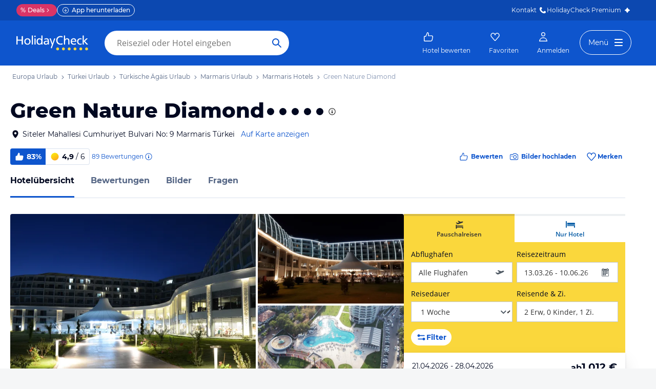

--- FILE ---
content_type: text/css
request_url: https://www.holidaycheck.de/public/assets/dist/components-pages-connected-HotelIndexStoreConnected-chunk-f7a23ca153f02815378e.css
body_size: 3542
content:
.general-hotel-information{width:626px;margin:0 auto}@media(max-width: 749px){.general-hotel-information{width:100%}}@media(min-width: 750px)and (max-width: 999px){.general-hotel-information{width:606px}}.general-hotel-information .sub-category{margin-top:0;padding-bottom:14px}.general-hotel-information .outer-description-box{margin:0}.general-hotel-information.hotel-facilities .subheadline,.general-hotel-information .subheadline{margin-bottom:3px}.general-hotel-information>div{border-top:1px solid #dfe2e6;padding:28px 0}.general-hotel-information>div.top-facilities{padding:0}.general-hotel-information>div:first-of-type,.general-hotel-information>div:first-of-type:empty+div{border-top:none}.general-hotel-information .external-hotelier-quote{padding-top:0}.general-hotel-information .external-hotelier-quote:empty{display:none}.general-hotel-information .external-hotelier-quote .banner-text{padding:0 !important}.hotel-description .hotel-description-category h3{font-family:Open Sans,sans-serif;font-weight:600;font-size:14px;line-height:21px;margin-bottom:0}.hotel-description .hotel-description-category:first-child h3{margin-top:0}.hotel-facilities .subheadline{margin-bottom:21px}.hotel-facilities .facility-group{font-size:12px;line-height:1.75;display:table;break-inside:avoid-column;padding-bottom:14px}@media(min-width: 750px){.hotel-facilities .facility-group{font-size:14px;line-height:21px}}.hotel-facilities .facility-group:empty{padding:0}.hotel-facilities .facility-group h5.no-icon{font-family:Open Sans,sans-serif;font-weight:600;font-size:14px;font-size:12px;line-height:1.75;margin:0}@media(min-width: 750px){.hotel-facilities .facility-group h5.no-icon{font-size:14px}}.hotel-facilities .facility-group>ul{margin-bottom:0;padding-left:0;list-style-type:none}.hotel-facilities .facility-group>ul li{line-height:2;position:relative;margin-left:14px}.hotel-facilities .facility-group>ul li .icon{font-size:12px;position:absolute;left:-18px;line-height:2;height:100%}@media(min-width: 750px){.hotel-facilities .facility-group>ul li .icon{font-size:14px}}.hotel-facilities .facility-group>div{line-height:1.75}.hotel-facilities .facility-group li.highlight .icon{background-color:#c8e7fa}.hotel-facilities .facility-group .highlight span{display:inline-block;background-color:#c8e7fa;padding:0 3.5px;margin-left:-3.5px}.outer-description-box{flex-wrap:wrap;margin:0 14px;border-top:1px solid #edf0f2;padding:21px 0 35px}@media(min-width: 750px){.outer-description-box{flex-wrap:nowrap}}.outer-description-box:first-of-type{border-top:none}.outer-description-box .left-bar{font-family:Open Sans,sans-serif;font-weight:600;font-size:16px;line-height:21px;flex-basis:100%;margin-top:0}@media(min-width: 1000px){.outer-description-box .left-bar{font-family:Open Sans,sans-serif;font-weight:300;font-size:21px;line-height:28px;flex-basis:239px;flex-shrink:0}}@media(min-width: 750px)and (max-width: 999px){.outer-description-box .left-bar{font-family:Open Sans,sans-serif;font-weight:300;font-size:21px;line-height:28px;flex-basis:204px;flex-shrink:0}}.outer-description-box .right-bar{flex-basis:100%}.outer-description-box .right-bar .clamping-text-trigger{position:relative;left:0;margin:0;height:auto}.outer-description-box .right-bar .clamping-text-trigger .btn{padding:7px 0}.outer-description-box .right-bar .clamping-text-content{padding-left:3.5px;margin-left:-3.5px}.outer-description-box .right-bar .clamping-text.collapsed{padding-bottom:0}.outer-description-box .right-bar .clamping-text.collapsed .clamping-text-content::after{bottom:0;height:100px;background:linear-gradient(to bottom, rgba(255, 255, 255, 0) 0, rgba(255, 255, 255, 0.5) 7px, #FFFFFF 70px, #FFFFFF 100%);width:102%;margin-left:-102%}.sub-category{margin-top:14px}.sub-category:first-child{margin-top:0}.sub-category h4,.sub-category h5{font-family:Open Sans,sans-serif;font-weight:600;font-size:14px;line-height:21px;margin-top:0;margin-bottom:7px}@media(min-width: 750px){.sub-category h4,.sub-category h5{font-family:Open Sans,sans-serif;font-weight:600;font-size:16px;line-height:21px}}.sub-category h4:only-child,.sub-category h5:only-child{margin-bottom:0}.sub-category h4 .icon,.sub-category h5 .icon{font-size:21px;margin-right:7px;vertical-align:text-top}@media(min-width: 750px){.sub-category h4 .icon,.sub-category h5 .icon{font-size:24px;vertical-align:text-top}}.sub-category .sub-category-content{column-gap:14px;columns:2}.top-facilities{height:100px;text-align:center;white-space:nowrap;margin:0 -7px;overflow-y:hidden;position:relative}@media(min-width: 750px){.top-facilities{height:128px}}.top-facilities::before,.top-facilities::after{content:" ";position:absolute;top:0;height:100%;width:14px}.top-facilities::before{left:0;background:linear-gradient(to right, #FFFFFF, rgba(255, 255, 255, 0))}.top-facilities::after{right:0;background:linear-gradient(to right, rgba(255, 255, 255, 0), #FFFFFF)}.top-facilities .items{overflow:auto;width:100%;padding:0 14px 64px}.top-facilities .facility{display:inline-block;width:90px;margin-right:7px;padding-top:14px;vertical-align:top}@media(min-width: 1000px){.top-facilities .facility{width:114px;margin-right:14px;padding-top:21px}}@media(min-width: 750px)and (max-width: 999px){.top-facilities .facility{width:110px;margin-right:14px;padding-top:21px}}.top-facilities .facility:last-child{margin-right:0}.top-facilities .facility .icon{display:block;font-size:36px}.top-facilities .facility .description{font-family:Open Sans,sans-serif;font-weight:600;font-size:14px;line-height:1.5;white-space:normal}@media(max-width: 749px){.top-facilities .facility .description{font-size:12px}}.top-facilities .facility.not-available{color:#c2c8cc}.top-facilities .facility.not-available .description{text-decoration:line-through}.qnaModal-container{margin-top:11px;padding-bottom:32px;padding-right:14px;padding-left:14px}@media(min-width: 750px){.qnaModal-container{padding-left:0;padding-right:0}}@media(min-width: 1000px){.qnaModal-container{padding-bottom:75px}}.qnaModal-list{padding:0;list-style:none;margin:0 auto;border:1px solid #d9e1ee;border-radius:4px;background:#fff;width:100%}@media(min-width: 750px){.qnaModal-list{max-width:710px}}@media(min-width: 1000px){.qnaModal-list{max-width:786px}}.qnaModal-list-item{border-bottom:1px solid #d9e1ee}.qnaModal-list-item:last-of-type{border-bottom:none}.qnaModal-item-question{display:flex;align-items:center;justify-content:space-between;width:100%;padding-left:12px;padding-right:12px;padding-top:14px;padding-bottom:14px;cursor:pointer}@media(min-width: 750px){.qnaModal-item-question{padding-left:16px}}@media(min-width: 1000px){.qnaModal-item-question{padding-top:20px;padding-bottom:20px;padding-left:24px;padding-right:16px}}.qnaModal-item-question-title{font-weight:600;font-size:14px;line-height:1.5;margin:0}.qnaModal-item-answer{overflow:hidden;padding-top:16px;padding-bottom:32px;padding-left:12px;padding-right:12px;max-height:none}@media(min-width: 750px){.qnaModal-item-answer{padding-left:16px}}@media(min-width: 1000px){.qnaModal-item-answer{padding-top:8px;padding-left:24px;padding-right:16px}}.qnaModal-item-answer>p:last-of-type{margin-bottom:0}.qnaModal-item-answer.not-visible{max-height:0;padding-top:0;padding-bottom:0}.qnaModal-item-answer.not-visible>p{margin:0}.qnaModal-icon-container{display:flex;align-items:center;justify-content:center;width:20px;height:20px}.prev-next-wrapper{margin-top:21px;margin-bottom:21px}.prev-next-wrapper .prev{float:left}.prev-next-wrapper .next{text-align:right}.prev-next-wrapper .title{font-family:Open Sans,sans-serif;font-weight:600;font-size:14px;line-height:21px;font-style:italic}@media(max-width: 749px){.prev-next-wrapper .title,.prev-next-wrapper .type{display:none}}.answers-container{margin:0 auto 42px}.answers-container .question-form-container{margin-top:14px;margin-bottom:28px}.answers-container .question-form-container .answer-text{margin-top:7px;font-weight:normal}.answers-container .question-form-container .firstName{margin-bottom:14px}@media(min-width: 1000px){.answers-container .question-form-container .firstName{width:50%}}.answers-container .question-form-container .has-error{border:1px solid #e8402d}.answers-container .question-form-container .subscribe{display:none}.answers-container .question-form-container .char-count{font-weight:normal;font-family:Open Sans,sans-serif;font-size:12px;line-height:16px;color:#525c66;padding-top:7px;padding-bottom:14px}.answers-container .question-form-container .message{display:flex;margin:7px 0;padding:10px 14px}.answers-container .question-form-container .message i{font-weight:normal;font-family:Open Sans,sans-serif;font-size:14px;line-height:21px;display:inline-block}.answers-container .question-form-container .message .icon-close{margin:0 0 0 auto}.answers-container .question-form-container .message .icon-close:hover{color:#51a9e0;cursor:pointer}.offer-search .offerlist-search-container{position:relative}.offer-search .offerlist-search{position:relative;z-index:6}.offer-search .offerlist-search-package,.offer-search .offerlist-search-hotelonly{padding:14px;margin-top:0;background-color:#fad73c;display:grid;gap:7px;grid-template-columns:repeat(6, 1fr)}.offer-search .offerlist-search-package>div,.offer-search .offerlist-search-package>label,.offer-search .offerlist-search-hotelonly>div,.offer-search .offerlist-search-hotelonly>label{margin:0}.offer-search .offerlist-search-package>div .form-group,.offer-search .offerlist-search-package>label .form-group,.offer-search .offerlist-search-hotelonly>div .form-group,.offer-search .offerlist-search-hotelonly>label .form-group{margin:0}.offer-search .offerlist-search-package .select-list.form-group,.offer-search .offerlist-search-hotelonly .select-list.form-group{margin:0}.offer-search .offer-search-nav-tabs{display:flex}.offer-search .offer-search-nav-tabs .offer-search-nav-tab{font-weight:bold;font-family:Open Sans,sans-serif;font-size:12px;line-height:16px;font-weight:600;text-align:center;padding:7px;border-top:4px solid #edf0f2;width:50%;color:#0058a3;cursor:pointer}.offer-search .offer-search-nav-tabs .offer-search-nav-tab .icon{font-size:21px}.offer-search .offer-search-nav-tabs .offer-search-nav-tab.active,.offer-search .offer-search-nav-tabs .offer-search-nav-tab.active:hover{background-color:#fad73c;border-top-color:#d9bd43;color:#333}.offer-search .offer-search-nav-tabs .offer-search-nav-tab:hover{border-top-color:#51a9e0}.offer-search .offer-search-nav-tabs .offer-search-nav-tab:not(.active){background-color:#fff}.offer-search .offer-search-nav-tabs .offer-search-empty-tab{flex:1 1 auto;background:#f5f6f7}.offer-search .form-control-static,.offer-search .input-group-addon{transition:border-color ease-in-out .15s}.offer-search .input-group-addon{color:#525c66}.offer-search .left-bar .overlay{top:26px !important;max-width:none}.offer-search .left-bar .travel-date-selector .overlay{overflow:inherit;left:210px !important}@media(min-width: 1280px){.offer-search .left-bar .travel-date-selector .overlay{left:274px !important}}.offer-search .left-bar .travel-duration-selector .overlay{overflow:inherit;left:385px !important;top:-56px !important}.offer-search .left-bar .travel-duration-selector .overlay::before{font-family:"hc-iconfont";content:"";left:-4px !important;top:0 !important;top:84px !important}@media(min-width: 1280px){.offer-search .left-bar .travel-duration-selector .overlay{left:448px !important}}.offer-search .left-bar .date-range-picker::before{font-family:"hc-iconfont";content:"";left:-4px !important;top:0 !important}.offer-search .left-bar .travellers-information .overlay{top:-126px !important;left:385px !important}.offer-search .left-bar .travellers-information .overlay::before{font-family:"hc-iconfont";content:"";left:-4px !important;top:0 !important;top:154px !important;z-index:1}@media(min-width: 1280px){.offer-search .left-bar .travellers-information .overlay{left:448px !important}}@media(max-width: 999px){.offerlist-overview,.destination-hotels-overview{padding-top:1px}.offerlist-overview .react-collapse,.destination-hotels-overview .react-collapse{opacity:0;display:none}.offerlist-overview .react-collapse.react-collapse-opened,.destination-hotels-overview .react-collapse.react-collapse-opened{opacity:1;display:block;transition:opacity .8s linear}.offerlist-overview .filters-page-aside,.destination-hotels-overview .filters-page-aside{padding-left:0}.offerlist-overview .offer-search .offerlist-search-package,.offerlist-overview .offer-search .offerlist-search-hotelonly,.destination-hotels-overview .offer-search .offerlist-search-package,.destination-hotels-overview .offer-search .offerlist-search-hotelonly{padding:7px}.offerlist-overview .offer-search .offerlist-search-package .control-label,.offerlist-overview .offer-search .offerlist-search-hotelonly .control-label,.destination-hotels-overview .offer-search .offerlist-search-package .control-label,.destination-hotels-overview .offer-search .offerlist-search-hotelonly .control-label{display:none}.offerlist-overview .offer-search .offer-search-nav-tabs .offer-search-nav-tab,.destination-hotels-overview .offer-search .offer-search-nav-tabs .offer-search-nav-tab{padding:14px 0}.offerlist-overview .offer-search .offer-search-nav-tabs .offer-search-nav-tab .offer-search-tab-label,.destination-hotels-overview .offer-search .offer-search-nav-tabs .offer-search-nav-tab .offer-search-tab-label{display:inline;padding-left:7px;font-size:11px}}@media(max-width: 999px)and (min-width: 750px)and (max-width: 999px){.offerlist-overview .offer-search .offer-search-nav-tabs .offer-search-nav-tab,.destination-hotels-overview .offer-search .offer-search-nav-tabs .offer-search-nav-tab{max-width:165px}}@media(max-width: 999px){.offerlist-overview .offer-search .airport-selector .title-bar-heading::after,.offerlist-overview .offer-search .travel-date-selector .title-bar-heading::after,.offerlist-overview .offer-search .travellers-information .title-bar-heading::after,.destination-hotels-overview .offer-search .airport-selector .title-bar-heading::after,.destination-hotels-overview .offer-search .travel-date-selector .title-bar-heading::after,.destination-hotels-overview .offer-search .travellers-information .title-bar-heading::after{content:" wählen"}}@media(max-width: 999px)and (max-width: 749px){.offerlist-overview .offer-search .left-bar .overlay,.destination-hotels-overview .offer-search .left-bar .overlay{top:0 !important;left:0 !important}.offerlist-overview .offer-search .date-range-picker::before,.destination-hotels-overview .offer-search .date-range-picker::before{content:none}.offerlist-overview .offer-search .travellers-information .overlay::before,.destination-hotels-overview .offer-search .travellers-information .overlay::before{content:none}.offerlist-overview .offer-search .airport-selector .overlay .overlay-content .overlay-footer,.offerlist-overview .offer-search .travel-date-selector .overlay .overlay-content .overlay-footer,.destination-hotels-overview .offer-search .airport-selector .overlay .overlay-content .overlay-footer,.destination-hotels-overview .offer-search .travel-date-selector .overlay .overlay-content .overlay-footer{box-shadow:0 7px 21px rgba(82,92,102,.5);border:1px #dfe2e6 solid}.offerlist-overview .offer-search .airport-selector .icon-down-arrow-line::before,.destination-hotels-overview .offer-search .airport-selector .icon-down-arrow-line::before{content:""}}@media(max-width: 999px)and (min-width: 750px)and (max-width: 999px){.offerlist-overview .offer-search .travel-date-selector .overlay,.destination-hotels-overview .offer-search .travel-date-selector .overlay{overflow:inherit;top:47px !important;left:50% !important;margin-left:-238px}.offerlist-overview .offer-search .date-range-picker::before,.destination-hotels-overview .offer-search .date-range-picker::before{position:absolute;content:"";font-family:"hc-iconfont";line-height:1;font-size:35px;color:#fff;text-shadow:0 -1px 0 #dfe2e6;top:-24px !important;left:40% !important;color:#c1f2b6}.offerlist-overview .offer-search .travellers-information .overlay,.destination-hotels-overview .offer-search .travellers-information .overlay{padding-left:14px;padding-right:14px;top:47px !important;left:50% !important;margin-left:-238px}.offerlist-overview .offer-search .travellers-information .overlay::before,.destination-hotels-overview .offer-search .travellers-information .overlay::before{position:absolute;content:"";font-family:"hc-iconfont";line-height:1;font-size:35px;color:#fff;text-shadow:0 -1px 0 #dfe2e6;top:-24px !important;left:50% !important}.offerlist-overview .offer-search .offerlist-search-hotelonly .travel-date-selector .overlay,.destination-hotels-overview .offer-search .offerlist-search-hotelonly .travel-date-selector .overlay{left:0% !important;margin-left:7px !important}.offerlist-overview .offer-search .offerlist-search-hotelonly .travellers-information .overlay,.destination-hotels-overview .offer-search .offerlist-search-hotelonly .travellers-information .overlay{left:60% !important}.offerlist-overview .offer-search .airport-selector .overlay,.destination-hotels-overview .offer-search .airport-selector .overlay{top:0 !important;left:0 !important;position:fixed;right:0;bottom:0;width:100%;height:100%;margin:0;border:none}.offerlist-overview .offer-search .airport-selector .overlay .title-bar,.destination-hotels-overview .offer-search .airport-selector .overlay .title-bar{display:block}.offerlist-overview .offer-search .airport-selector .overlay .title-bar .title-bar-heading,.destination-hotels-overview .offer-search .airport-selector .overlay .title-bar .title-bar-heading{padding-left:40%}.offerlist-overview .offer-search .airport-selector .overlay .overlay-content .overlay-body,.destination-hotels-overview .offer-search .airport-selector .overlay .overlay-content .overlay-body{padding-left:28px}.offerlist-overview .offer-search .airport-selector .overlay .overlay-content .overlay-footer,.destination-hotels-overview .offer-search .airport-selector .overlay .overlay-content .overlay-footer{box-shadow:0 7px 21px rgba(82,92,102,.5);border:1px #dfe2e6 solid;padding:7px;width:100%;position:absolute}.offerlist-overview .offer-search .airport-selector .overlay .overlay-content .overlay-footer .btn-apply,.destination-hotels-overview .offer-search .airport-selector .overlay .overlay-content .overlay-footer .btn-apply{margin-right:84px}.offerlist-overview .offer-search .airport-selector .icon-down-arrow-line::before,.destination-hotels-overview .offer-search .airport-selector .icon-down-arrow-line::before{content:""}}@media(max-width: 999px){.offerlist-overview .offer-search .offerlist-search-package .travellers-information,.offerlist-overview .offer-search .offerlist-search-package .destinations-selector,.offerlist-overview .offer-search .offerlist-search-package .travel-duration-selector{grid-column-end:span 3}.offerlist-overview .offer-search .offerlist-search-package .travel-date-selector,.offerlist-overview .offer-search .offerlist-search-package .airport-selector{grid-column-end:span 6}}@media(max-width: 999px)and (min-width: 750px)and (max-width: 999px){.offerlist-overview .offer-search .offerlist-search-package{grid-template-columns:repeat(4, 1fr)}.offerlist-overview .offer-search .offerlist-search-package .travellers-information,.offerlist-overview .offer-search .offerlist-search-package .destinations-selector,.offerlist-overview .offer-search .offerlist-search-package .travel-duration-selector,.offerlist-overview .offer-search .offerlist-search-package .travel-date-selector,.offerlist-overview .offer-search .offerlist-search-package .airport-selector{grid-column-end:span 1}}@media(max-width: 999px){.offerlist-overview .offer-search .offerlist-search-hotelonly .travellers-information,.offerlist-overview .offer-search .offerlist-search-hotelonly .destinations-selector,.offerlist-overview .offer-search .offerlist-search-hotelonly .travel-date-selector{grid-column-end:span 6}}@media(max-width: 999px)and (min-width: 750px)and (max-width: 999px){.offerlist-overview .offer-search .offerlist-search-hotelonly .travellers-information,.offerlist-overview .offer-search .offerlist-search-hotelonly .destinations-selector,.offerlist-overview .offer-search .offerlist-search-hotelonly .travel-date-selector{grid-column-end:span 3}}@media(max-width: 999px){.destination-hotels-overview .offer-search .offerlist-search-package .destination-search-suggestions,.destination-hotels-overview .offer-search .offerlist-search-package .destinations-selector,.destination-hotels-overview .offer-search .offerlist-search-package .airport-selector,.destination-hotels-overview .offer-search .offerlist-search-package .travel-date-selector{grid-column-end:span 6}.destination-hotels-overview .offer-search .offerlist-search-package .travel-duration-selector,.destination-hotels-overview .offer-search .offerlist-search-package .travellers-information{grid-column-end:span 3}}@media(max-width: 999px)and (min-width: 750px)and (max-width: 999px){.destination-hotels-overview .offer-search .offerlist-search-package .destination-search-suggestions,.destination-hotels-overview .offer-search .offerlist-search-package .destinations-selector,.destination-hotels-overview .offer-search .offerlist-search-package .airport-selector{grid-column-end:span 3}.destination-hotels-overview .offer-search .offerlist-search-package .travel-duration-selector,.destination-hotels-overview .offer-search .offerlist-search-package .travellers-information,.destination-hotels-overview .offer-search .offerlist-search-package .travel-date-selector{grid-column-end:span 2}}@media(max-width: 999px){.destination-hotels-overview .offer-search .offerlist-search-hotelonly .destination-search-suggestions,.destination-hotels-overview .offer-search .offerlist-search-hotelonly .travel-date-selector,.destination-hotels-overview .offer-search .offerlist-search-hotelonly .destinations-selector,.destination-hotels-overview .offer-search .offerlist-search-hotelonly .travellers-information{grid-column-end:span 6}}@media(max-width: 999px)and (min-width: 750px)and (max-width: 999px){.destination-hotels-overview .offer-search .offerlist-search-hotelonly .destination-search-suggestions,.destination-hotels-overview .offer-search .offerlist-search-hotelonly .travel-date-selector,.destination-hotels-overview .offer-search .offerlist-search-hotelonly .destinations-selector,.destination-hotels-overview .offer-search .offerlist-search-hotelonly .travellers-information{grid-column-end:span 2}}@media(max-width: 999px){.destination-hotels-overview .offer-search .destination-search-suggestions .react-autosuggest__suggestions-container{top:37px !important;left:7px;padding:7px;width:calc(100% - 14px)}.destination-hotels-overview .offer-search .destination-search-suggestions .react-autosuggest__input{border-radius:0;height:40px}}@media(max-width: 999px)and (min-width: 750px)and (max-width: 999px){.destination-hotels-overview .offer-search .left-bar .offerlist-search-package .travel-date-selector .overlay{left:0% !important;margin-left:7px !important}.destination-hotels-overview .offer-search .left-bar .offerlist-search-package .date-range-picker::before{left:20% !important}}@media(max-width: 999px)and (min-width: 750px)and (max-width: 999px)and (max-width: 999px){.destination-hotels-overview .offer-search .left-bar .offerlist-search-hotelonly{width:100%}}@media(max-width: 999px)and (min-width: 750px)and (max-width: 999px){.destination-hotels-overview .offer-search .left-bar .offerlist-search-hotelonly .travel-date-selector .overlay{margin-left:-154px !important}}@media(max-width: 999px){.search-expanded .overview-sticky-inner{display:none}}@media(min-width: 1000px){.offerlist-overview .react-collapse{height:auto !important;overflow:visible !important}.offerlist-overview .react-collapse .search-details-header{display:none}.destination-hotels-overview .search-details-header{display:none}.offerlist-overview .travellers-information,.offerlist-overview .destinations-selector,.offerlist-overview .travel-duration-selector,.offerlist-overview .travel-date-selector,.offerlist-overview .airport-selector,.offerlist-overview .destination-search-suggestions,.destination-hotels-overview .travellers-information,.destination-hotels-overview .destinations-selector,.destination-hotels-overview .travel-duration-selector,.destination-hotels-overview .travel-date-selector,.destination-hotels-overview .airport-selector,.destination-hotels-overview .destination-search-suggestions{grid-column:span 6}.offerlist-filters-wrapper .FlexToggle{display:none}.overview-sticky-inner{display:none}}.destination-hotels-overview .offer-search.offer-search-allhotels .search-details-header{display:block}@media(min-width: 750px){.destination-hotels-overview .offer-search.offer-search-allhotels .offerlist-search-package .control-label,.destination-hotels-overview .offer-search.offer-search-allhotels .offerlist-search-hotelonly .control-label{display:block}.destination-hotels-overview .offer-search.offer-search-allhotels .offerlist-search-package .travellers-information,.destination-hotels-overview .offer-search.offer-search-allhotels .offerlist-search-package .destinations-selector,.destination-hotels-overview .offer-search.offer-search-allhotels .offerlist-search-package .travel-duration-selector,.destination-hotels-overview .offer-search.offer-search-allhotels .offerlist-search-package .travel-date-selector,.destination-hotels-overview .offer-search.offer-search-allhotels .offerlist-search-package .airport-selector,.destination-hotels-overview .offer-search.offer-search-allhotels .offerlist-search-hotelonly .travellers-information,.destination-hotels-overview .offer-search.offer-search-allhotels .offerlist-search-hotelonly .destinations-selector,.destination-hotels-overview .offer-search.offer-search-allhotels .offerlist-search-hotelonly .travel-duration-selector,.destination-hotels-overview .offer-search.offer-search-allhotels .offerlist-search-hotelonly .travel-date-selector,.destination-hotels-overview .offer-search.offer-search-allhotels .offerlist-search-hotelonly .airport-selector{grid-column:span 1}.destination-hotels-overview .offer-search.offer-search-allhotels .offerlist-search-package .travellers-information .overlay,.destination-hotels-overview .offer-search.offer-search-allhotels .offerlist-search-hotelonly .travellers-information .overlay{padding-left:14px;padding-right:14px;top:75px !important;left:50% !important;margin-left:-238px}.destination-hotels-overview .offer-search.offer-search-allhotels .offerlist-search-package .travellers-information .overlay::before,.destination-hotels-overview .offer-search.offer-search-allhotels .offerlist-search-hotelonly .travellers-information .overlay::before{position:absolute;content:"";font-family:"hc-iconfont";line-height:1;font-size:35px;color:#fff;text-shadow:0 -1px 0 #dfe2e6;top:-24px !important;left:50% !important}.destination-hotels-overview .offer-search.offer-search-allhotels .offerlist-search-package .travel-date-selector .overlay,.destination-hotels-overview .offer-search.offer-search-allhotels .offerlist-search-hotelonly .travel-date-selector .overlay{overflow:inherit;top:75px !important;margin-left:-238px !important}}@media(min-width: 750px)and (min-width: 1280px){.destination-hotels-overview .offer-search.offer-search-allhotels .offerlist-search-package .travel-date-selector .overlay,.destination-hotels-overview .offer-search.offer-search-allhotels .offerlist-search-hotelonly .travel-date-selector .overlay{left:50% !important}}@media(min-width: 750px){.destination-hotels-overview .offer-search.offer-search-allhotels .offerlist-search-package .date-range-picker::before,.destination-hotels-overview .offer-search.offer-search-allhotels .offerlist-search-hotelonly .date-range-picker::before{position:absolute;content:"";font-family:"hc-iconfont";line-height:1;font-size:35px;color:#fff;text-shadow:0 -1px 0 #dfe2e6;top:-24px !important;color:#c1f2b6}}@media(min-width: 750px){.destination-hotels-overview .offer-search.offer-search-allhotels .offerlist-search-package .travel-date-selector .overlay{left:50% !important}.destination-hotels-overview .offer-search.offer-search-allhotels .offerlist-search-package .date-range-picker::before{left:30% !important}}@media(min-width: 1000px){.destination-hotels-overview .offer-search.offer-search-allhotels .offerlist-search-package{grid-template-columns:repeat(5, 1fr)}}@media(min-width: 750px)and (max-width: 999px){.destination-hotels-overview .offer-search.offer-search-allhotels .offerlist-search-package{grid-template-columns:repeat(4, 1fr)}.destination-hotels-overview .offer-search.offer-search-allhotels .offerlist-search-package .destinations-selector{display:none}}@media(min-width: 750px){.destination-hotels-overview .offer-search.offer-search-allhotels .offerlist-search-hotelonly{grid-template-columns:repeat(3, 1fr)}.destination-hotels-overview .offer-search.offer-search-allhotels .offerlist-search-hotelonly .travel-date-selector .overlay{left:15% !important}.destination-hotels-overview .offer-search.offer-search-allhotels .offerlist-search-hotelonly .date-range-picker::before{left:40% !important}}.offer-search .travellers-information .overlay{width:auto;padding-left:0 !important;padding-right:0 !important}.offer-search--hotel-index.offer-search .offerlist-search{z-index:2}.offer-search--hotel-index.offer-search .offer-search-nav-tabs .offer-search-empty-tab{background-color:rgba(0,0,0,0)}.offer-search--hotel-index.offer-search .offerlist-search-package{grid-template-columns:repeat(2, 1fr)}@media(min-width: 1000px){.offer-search--hotel-index.offer-search .offerlist-search-package{grid-template-columns:repeat(2, 1fr)}}.offer-search--hotel-index.offer-search .offerlist-search-hotelonly{grid-template-columns:repeat(1, 1fr)}@media(min-width: 1000px){.offer-search--hotel-index.offer-search .overlay{top:26px !important;left:auto !important;right:100%}.offer-search--hotel-index.offer-search .overlay .date-range-picker.full-range::before,.offer-search--hotel-index.offer-search .travellers-information .overlay::before{z-index:1;right:-20px;left:auto;top:0;transform:rotate(90deg)}}@media(min-width: 750px)and (max-width: 999px){.offer-search--hotel-index.offer-search .travel-date-selector .date-range-picker::before{display:none}.offer-search--hotel-index.offer-search .travel-date-selector .overlay{position:fixed;top:0 !important;bottom:0;right:0;left:0 !important;border:none;width:100%;height:100%;min-height:100%;max-height:100%}.offer-search--hotel-index.offer-search .travel-date-selector .overlay .title-bar{display:block}.offer-search--hotel-index.offer-search .travel-date-selector .overlay .overlay-footer{position:absolute;left:50%;transform:translateX(-50%);background-color:rgba(0,0,0,0)}}.hotel-index .carousel-control.left .icon,.hotel-index .carousel-control.right .icon{border:none;padding:0;opacity:1;color:#fff;background-color:rgba(0,0,0,0)}.hotel-index .carousel-control.left:hover .icon,.hotel-index .carousel-control.right:hover .icon{color:#fff}.hotel-index .pois-section{margin-bottom:42px}.hotel-index .pois-section .subheadline{margin-bottom:14px}.hotel-index .hotel-recommendations .hotel-carousel:last-child{padding-bottom:0}.hotel-index .hotel-recommendations .hotel-carousel-item{margin-bottom:7px}.hotel-index .hotel-recommendations .slick-slider{padding-bottom:14px}.hotel-index .medium-rectangle-ad:empty,.hotel-index .super-banner-ad:empty,.hotel-index .competition-ad-backfill:empty,.hotel-index .mobile-banner-ad:empty{display:none}.hotel-index .medium-rectangle-ad{padding-top:42px}.hotel-index .super-banner-ad,.hotel-index .competition-ad-backfill,.hotel-index .mobile-banner-ad{padding-bottom:42px}.hotel-index .weather-forecast{margin-left:-7px;margin-right:-7px}.hotel-index .hotel-footer{margin-bottom:42px}.hotel-index .campaign-teaser-image{margin-top:21px}@media(max-width: 749px){.hotel-index .hotel-carousel:first-child{padding-top:21px}}.hotel-index .hotel-carousel:last-child{padding-bottom:28px}.hotel-index .subheader{padding-top:42px}.hotel-index .subheader h2.subheadline{font-family:Open Sans,sans-serif;font-weight:300;font-size:28px;line-height:35px}@media(max-width: 749px){.hotel-index .subheader h2.subheadline{font-family:Open Sans,sans-serif;font-weight:300;font-size:21px;line-height:28px}}.hotel-index .general-hotel-information.hotel-facilities{margin-top:0}.hotel-index .medium-rectangle-ad:only-child{padding-bottom:42px}


--- FILE ---
content_type: application/javascript
request_url: https://www.holidaycheck.de/public/assets/dist/6286.c869bda1101a72186b66.js
body_size: 5678
content:
"use strict";(self.__LOADABLE_LOADED_CHUNKS__=self.__LOADABLE_LOADED_CHUNKS__||[]).push([[6286],{84015:(e,t,l)=>{l.d(t,{A:()=>i});var r=l(96540),n=["title","titleId"];function a(){return a=Object.assign?Object.assign.bind():function(e){for(var t=1;t<arguments.length;t++){var l=arguments[t];for(var r in l)({}).hasOwnProperty.call(l,r)&&(e[r]=l[r])}return e},a.apply(null,arguments)}const i=function(e){var t=e.title,l=e.titleId,i=function(e,t){if(null==e)return{};var l,r,n=function(e,t){if(null==e)return{};var l={};for(var r in e)if({}.hasOwnProperty.call(e,r)){if(-1!==t.indexOf(r))continue;l[r]=e[r]}return l}(e,t);if(Object.getOwnPropertySymbols){var a=Object.getOwnPropertySymbols(e);for(r=0;r<a.length;r++)l=a[r],-1===t.indexOf(l)&&{}.propertyIsEnumerable.call(e,l)&&(n[l]=e[l])}return n}(e,n);return r.createElement("svg",a({width:24,height:24,viewBox:"0 0 24 24",fill:"currentcolor",xmlns:"http://www.w3.org/2000/svg",focusable:"false","aria-labelledby":l},i),t?r.createElement("title",{id:l},t):null,r.createElement("path",{d:"M6.30029 9.00002C6.30029 8.61342 6.61369 8.30002 7.00029 8.30002H17.0003C17.3869 8.30002 17.7003 8.61342 17.7003 9.00002C17.7003 9.38662 17.3869 9.70002 17.0003 9.70002H7.00029C6.61369 9.70002 6.30029 9.38662 6.30029 9.00002Z",fill:"currentColor"}),r.createElement("path",{d:"M7.00029 12.3C6.61369 12.3 6.30029 12.6134 6.30029 13C6.30029 13.3866 6.61369 13.7 7.00029 13.7H13.0003C13.3869 13.7 13.7003 13.3866 13.7003 13C13.7003 12.6134 13.3869 12.3 13.0003 12.3H7.00029Z",fill:"currentColor"}),r.createElement("path",{fillRule:"evenodd",clipRule:"evenodd",d:"M2.30029 6.00002C2.30029 4.50885 3.50912 3.30002 5.00029 3.30002H19.0003C20.4915 3.30002 21.7003 4.50885 21.7003 6.00002V16C21.7003 17.4912 20.4915 18.7 19.0003 18.7H15.5237L13.3211 21.4181C12.6407 22.2577 11.3599 22.2577 10.6795 21.4181L8.4769 18.7H5.00029C3.50912 18.7 2.30029 17.4912 2.30029 16V6.00002ZM5.00029 4.70002C4.28232 4.70002 3.70029 5.28205 3.70029 6.00002V16C3.70029 16.718 4.28232 17.3 5.00029 17.3H8.81064C9.02175 17.3 9.22158 17.3953 9.35449 17.5593L11.7672 20.5367C11.8873 20.6849 12.1133 20.6849 12.2334 20.5367L14.6461 17.5593C14.779 17.3953 14.9788 17.3 15.1899 17.3H19.0003C19.7183 17.3 20.3003 16.718 20.3003 16V6.00002C20.3003 5.28205 19.7183 4.70002 19.0003 4.70002H5.00029Z",fill:"currentColor"}))}},90715:(e,t,l)=>{l.d(t,{A:()=>i});var r=l(96540),n=["title","titleId"];function a(){return a=Object.assign?Object.assign.bind():function(e){for(var t=1;t<arguments.length;t++){var l=arguments[t];for(var r in l)({}).hasOwnProperty.call(l,r)&&(e[r]=l[r])}return e},a.apply(null,arguments)}const i=function(e){var t=e.title,l=e.titleId,i=function(e,t){if(null==e)return{};var l,r,n=function(e,t){if(null==e)return{};var l={};for(var r in e)if({}.hasOwnProperty.call(e,r)){if(-1!==t.indexOf(r))continue;l[r]=e[r]}return l}(e,t);if(Object.getOwnPropertySymbols){var a=Object.getOwnPropertySymbols(e);for(r=0;r<a.length;r++)l=a[r],-1===t.indexOf(l)&&{}.propertyIsEnumerable.call(e,l)&&(n[l]=e[l])}return n}(e,n);return r.createElement("svg",a({width:24,height:24,viewBox:"0 0 24 24",fill:"currentcolor",xmlns:"http://www.w3.org/2000/svg",focusable:"false","aria-labelledby":l},i),t?r.createElement("title",{id:l},t):null,r.createElement("path",{fillRule:"evenodd",clipRule:"evenodd",d:"M6.6 8.88v8.652c.002.495.199.97.548 1.32.35.35.822.546 1.315.548h5.539a1.867 1.867 0 0 0 1.315-.549c.35-.35.546-.824.548-1.32V8.88H6.6Zm-.935-.934a.907.907 0 0 1 .643-.267h9.85a.908.908 0 0 1 .907.909V17.534a3.078 3.078 0 0 1-.899 2.165 3.067 3.067 0 0 1-2.162.901H8.46a3.067 3.067 0 0 1-2.161-.901 3.078 3.078 0 0 1-.9-2.165V8.588c0-.241.096-.472.266-.642Z",fill:"currentColor"}),r.createElement("path",{fillRule:"evenodd",clipRule:"evenodd",d:"M15.865 9.535a.6.6 0 0 1 .6-.6 4.368 4.368 0 0 1 0 8.735.6.6 0 1 1 0-1.2 3.167 3.167 0 1 0 0-6.335.6.6 0 0 1-.6-.6ZM12.046 2.607a.6.6 0 0 1 .847-.06l.011.01c.1.086.235.203.35.333.121.137.26.331.318.584.132.574-.201 1.066-.68 1.48-.184.16-.257.265-.283.316.007.01.019.026.036.046.057.064.133.13.248.23a.6.6 0 1 1-.786.908l-.011-.01c-.1-.087-.235-.204-.35-.334a1.345 1.345 0 0 1-.318-.584c-.132-.574.201-1.066.68-1.48.184-.16.257-.265.283-.316a.515.515 0 0 0-.036-.046 2.688 2.688 0 0 0-.248-.23.6.6 0 0 1-.06-.847ZM9.046 2.607a.6.6 0 0 1 .847-.06l.011.01c.1.086.235.203.35.333.121.137.26.331.318.584.132.574-.201 1.066-.68 1.48-.184.16-.257.265-.283.316.007.01.019.026.036.046a2.7 2.7 0 0 0 .248.23.6.6 0 1 1-.797.898c-.1-.087-.235-.204-.35-.334a1.346 1.346 0 0 1-.318-.584c-.132-.574.201-1.066.68-1.48.184-.16.257-.265.283-.316a.514.514 0 0 0-.036-.046 2.699 2.699 0 0 0-.248-.23.6.6 0 0 1-.06-.847Z",fill:"currentColor"}))}},19776:(e,t,l)=>{l.d(t,{A:()=>i});var r=l(96540),n=["title","titleId"];function a(){return a=Object.assign?Object.assign.bind():function(e){for(var t=1;t<arguments.length;t++){var l=arguments[t];for(var r in l)({}).hasOwnProperty.call(l,r)&&(e[r]=l[r])}return e},a.apply(null,arguments)}const i=function(e){var t=e.title,l=e.titleId,i=function(e,t){if(null==e)return{};var l,r,n=function(e,t){if(null==e)return{};var l={};for(var r in e)if({}.hasOwnProperty.call(e,r)){if(-1!==t.indexOf(r))continue;l[r]=e[r]}return l}(e,t);if(Object.getOwnPropertySymbols){var a=Object.getOwnPropertySymbols(e);for(r=0;r<a.length;r++)l=a[r],-1===t.indexOf(l)&&{}.propertyIsEnumerable.call(e,l)&&(n[l]=e[l])}return n}(e,n);return r.createElement("svg",a({width:24,height:24,viewBox:"0 0 24 24",fill:"currentcolor",xmlns:"http://www.w3.org/2000/svg",focusable:"false","aria-labelledby":l},i),t?r.createElement("title",{id:l},t):null,r.createElement("path",{fillRule:"evenodd",clipRule:"evenodd",d:"M12.065 20.5a8.5 8.5 0 1 0-.13-17 8.5 8.5 0 0 0 .13 17Zm-7.131-9.197h2.388a.7.7 0 1 1 0 1.4H4.934a7.102 7.102 0 0 0 6.369 6.363v-2.383a.7.7 0 1 1 1.4 0v2.383a7.102 7.102 0 0 0 6.363-6.363h-2.383a.7.7 0 1 1 0-1.4h2.383a7.102 7.102 0 0 0-6.363-6.369v2.388a.7.7 0 1 1-1.4 0V4.934a7.102 7.102 0 0 0-6.37 6.369Z",fill:"currentColor"}))}},20795:(e,t,l)=>{l.d(t,{A:()=>i});var r=l(96540),n=["title","titleId"];function a(){return a=Object.assign?Object.assign.bind():function(e){for(var t=1;t<arguments.length;t++){var l=arguments[t];for(var r in l)({}).hasOwnProperty.call(l,r)&&(e[r]=l[r])}return e},a.apply(null,arguments)}const i=function(e){var t=e.title,l=e.titleId,i=function(e,t){if(null==e)return{};var l,r,n=function(e,t){if(null==e)return{};var l={};for(var r in e)if({}.hasOwnProperty.call(e,r)){if(-1!==t.indexOf(r))continue;l[r]=e[r]}return l}(e,t);if(Object.getOwnPropertySymbols){var a=Object.getOwnPropertySymbols(e);for(r=0;r<a.length;r++)l=a[r],-1===t.indexOf(l)&&{}.propertyIsEnumerable.call(e,l)&&(n[l]=e[l])}return n}(e,n);return r.createElement("svg",a({width:24,height:24,viewBox:"0 0 24 24",fill:"currentcolor",xmlns:"http://www.w3.org/2000/svg",focusable:"false","aria-labelledby":l},i),t?r.createElement("title",{id:l},t):null,r.createElement("path",{d:"M19.648 4.734A.7.7 0 0 0 19 4.3h-7a.7.7 0 1 0 0 1.4h5.31l-7.101 7.101a.7.7 0 0 0 .99.99l7.1-7.101V12a.7.7 0 1 0 1.4 0V4.985a.695.695 0 0 0-.052-.251Z",fill:"currentColor"}),r.createElement("path",{fillRule:"evenodd",clipRule:"evenodd",d:"M4.3 7.83c0-.845.685-1.53 1.53-1.53h2.488a.7.7 0 1 1 0 1.4H5.83a.13.13 0 0 0-.13.13v10.34c0 .072.06.13.13.13H16.17a.13.13 0 0 0 .13-.13v-2.489a.7.7 0 1 1 1.4 0v2.49a1.53 1.53 0 0 1-1.53 1.529H5.83a1.53 1.53 0 0 1-1.53-1.53V7.83Z",fill:"currentColor"}))}},92211:(e,t,l)=>{l.d(t,{A:()=>i});var r=l(96540),n=["title","titleId"];function a(){return a=Object.assign?Object.assign.bind():function(e){for(var t=1;t<arguments.length;t++){var l=arguments[t];for(var r in l)({}).hasOwnProperty.call(l,r)&&(e[r]=l[r])}return e},a.apply(null,arguments)}const i=function(e){var t=e.title,l=e.titleId,i=function(e,t){if(null==e)return{};var l,r,n=function(e,t){if(null==e)return{};var l={};for(var r in e)if({}.hasOwnProperty.call(e,r)){if(-1!==t.indexOf(r))continue;l[r]=e[r]}return l}(e,t);if(Object.getOwnPropertySymbols){var a=Object.getOwnPropertySymbols(e);for(r=0;r<a.length;r++)l=a[r],-1===t.indexOf(l)&&{}.propertyIsEnumerable.call(e,l)&&(n[l]=e[l])}return n}(e,n);return r.createElement("svg",a({width:24,height:24,viewBox:"0 0 24 24",fill:"currentcolor",xmlns:"http://www.w3.org/2000/svg",focusable:"false","aria-labelledby":l},i),t?r.createElement("title",{id:l},t):null,r.createElement("path",{fillRule:"evenodd",clipRule:"evenodd",d:"M6.4 4.7a.7.7 0 1 0-1.4 0v15.084a.7.7 0 1 0 1.4 0v-3.737h11.61a1.7 1.7 0 0 0 1.7-1.7V7.474a1.7 1.7 0 0 0-1.7-1.7H6.4V4.7Zm0 2.474v7.473h11.61a.3.3 0 0 0 .3-.3V7.474a.3.3 0 0 0-.3-.3H6.4Z",fill:"currentColor"}))}},75976:(e,t,l)=>{l.d(t,{A:()=>i});var r=l(96540),n=["title","titleId"];function a(){return a=Object.assign?Object.assign.bind():function(e){for(var t=1;t<arguments.length;t++){var l=arguments[t];for(var r in l)({}).hasOwnProperty.call(l,r)&&(e[r]=l[r])}return e},a.apply(null,arguments)}const i=function(e){var t=e.title,l=e.titleId,i=function(e,t){if(null==e)return{};var l,r,n=function(e,t){if(null==e)return{};var l={};for(var r in e)if({}.hasOwnProperty.call(e,r)){if(-1!==t.indexOf(r))continue;l[r]=e[r]}return l}(e,t);if(Object.getOwnPropertySymbols){var a=Object.getOwnPropertySymbols(e);for(r=0;r<a.length;r++)l=a[r],-1===t.indexOf(l)&&{}.propertyIsEnumerable.call(e,l)&&(n[l]=e[l])}return n}(e,n);return r.createElement("svg",a({width:24,height:24,viewBox:"0 0 24 24",fill:"currentcolor",xmlns:"http://www.w3.org/2000/svg",focusable:"false","aria-labelledby":l},i),t?r.createElement("title",{id:l},t):null,r.createElement("path",{fillRule:"evenodd",clipRule:"evenodd",d:"M6.4 6.4V9.6H9.6V6.4H6.4ZM6 5C5.44772 5 5 5.44772 5 6V10C5 10.5523 5.44772 11 6 11H10C10.5523 11 11 10.5523 11 10V6C11 5.44772 10.5523 5 10 5H6Z",fill:"currentColor"}),r.createElement("path",{fillRule:"evenodd",clipRule:"evenodd",d:"M6.4 14.4V17.6H9.6V14.4H6.4ZM6 13C5.44772 13 5 13.4477 5 14V18C5 18.5523 5.44772 19 6 19H10C10.5523 19 11 18.5523 11 18V14C11 13.4477 10.5523 13 10 13H6Z",fill:"currentColor"}),r.createElement("path",{fillRule:"evenodd",clipRule:"evenodd",d:"M14.4 6.4V9.6H17.6V6.4H14.4ZM14 5C13.4477 5 13 5.44772 13 6V10C13 10.5523 13.4477 11 14 11H18C18.5523 11 19 10.5523 19 10V6C19 5.44772 18.5523 5 18 5H14Z",fill:"currentColor"}),r.createElement("path",{fillRule:"evenodd",clipRule:"evenodd",d:"M14.4 14.4V17.6H17.6V14.4H14.4ZM14 13C13.4477 13 13 13.4477 13 14V18C13 18.5523 13.4477 19 14 19H18C18.5523 19 19 18.5523 19 18V14C19 13.4477 18.5523 13 18 13H14Z",fill:"currentColor"}))}},20520:(e,t,l)=>{l.d(t,{A:()=>i});var r=l(96540),n=["title","titleId"];function a(){return a=Object.assign?Object.assign.bind():function(e){for(var t=1;t<arguments.length;t++){var l=arguments[t];for(var r in l)({}).hasOwnProperty.call(l,r)&&(e[r]=l[r])}return e},a.apply(null,arguments)}const i=function(e){var t=e.title,l=e.titleId,i=function(e,t){if(null==e)return{};var l,r,n=function(e,t){if(null==e)return{};var l={};for(var r in e)if({}.hasOwnProperty.call(e,r)){if(-1!==t.indexOf(r))continue;l[r]=e[r]}return l}(e,t);if(Object.getOwnPropertySymbols){var a=Object.getOwnPropertySymbols(e);for(r=0;r<a.length;r++)l=a[r],-1===t.indexOf(l)&&{}.propertyIsEnumerable.call(e,l)&&(n[l]=e[l])}return n}(e,n);return r.createElement("svg",a({width:24,height:24,viewBox:"0 0 24 24",fill:"currentcolor",xmlns:"http://www.w3.org/2000/svg",focusable:"false","aria-labelledby":l},i),t?r.createElement("title",{id:l},t):null,r.createElement("path",{d:"M13.465 4.778a.7.7 0 1 1 1.284-.556l1.393 3.214a.7.7 0 1 1-1.284.557l-1.393-3.215ZM16.369 12.812a.7.7 0 1 1 1.286-.552l2.988 6.964a.7.7 0 0 1-1.286.552l-2.988-6.964ZM7.264 11.892a.7.7 0 0 1 .368.92l-2.989 6.964a.7.7 0 0 1-1.286-.552l2.988-6.964a.7.7 0 0 1 .92-.368ZM10.535 4.778a.7.7 0 1 0-1.284-.556L7.858 7.436a.7.7 0 0 0 1.284.557l1.393-3.215ZM12 16.993a.7.7 0 0 1 .7.7V19.3a.7.7 0 1 1-1.4 0v-1.607a.7.7 0 0 1 .7-.7ZM12.7 12.738a.7.7 0 1 0-1.4 0v1.393a.7.7 0 1 0 1.4 0v-1.393ZM12 5.61a.7.7 0 0 1 .7.7V7.38a.7.7 0 1 1-1.4 0V6.31a.7.7 0 0 1 .7-.7Z",fill:"currentColor"}),r.createElement("path",{d:"M20.446 9.371H3.554l-1.188 2.547a.7.7 0 0 0 1.268.592l.812-1.739h15.108l.812 1.74a.7.7 0 0 0 1.268-.593l-1.188-2.547Z",fill:"currentColor"}))}},98155:(e,t,l)=>{l.d(t,{A:()=>i});var r=l(96540),n=["title","titleId"];function a(){return a=Object.assign?Object.assign.bind():function(e){for(var t=1;t<arguments.length;t++){var l=arguments[t];for(var r in l)({}).hasOwnProperty.call(l,r)&&(e[r]=l[r])}return e},a.apply(null,arguments)}const i=function(e){var t=e.title,l=e.titleId,i=function(e,t){if(null==e)return{};var l,r,n=function(e,t){if(null==e)return{};var l={};for(var r in e)if({}.hasOwnProperty.call(e,r)){if(-1!==t.indexOf(r))continue;l[r]=e[r]}return l}(e,t);if(Object.getOwnPropertySymbols){var a=Object.getOwnPropertySymbols(e);for(r=0;r<a.length;r++)l=a[r],-1===t.indexOf(l)&&{}.propertyIsEnumerable.call(e,l)&&(n[l]=e[l])}return n}(e,n);return r.createElement("svg",a({width:24,height:24,viewBox:"0 0 24 24",fill:"currentcolor",xmlns:"http://www.w3.org/2000/svg",focusable:"false","aria-labelledby":l},i),t?r.createElement("title",{id:l},t):null,r.createElement("path",{fillRule:"evenodd",clipRule:"evenodd",d:"M12 21C7.02944 21 3 16.9706 3 12C3 7.02944 7.02944 3 12 3C16.9706 3 21 7.02944 21 12C21 16.9706 16.9706 21 12 21ZM12 9.29456C12.8284 9.29456 13.5 8.62298 13.5 7.79456C13.5 6.96613 12.8284 6.29456 12 6.29456C11.1716 6.29456 10.5 6.96613 10.5 7.79456C10.5 8.62298 11.1716 9.29456 12 9.29456ZM10.5 16.2054V12.2054C10.5 11.377 11.1716 10.7054 12 10.7054C12.8284 10.7054 13.5 11.377 13.5 12.2054V16.2054C13.5 17.0339 12.8284 17.7054 12 17.7054C11.1716 17.7054 10.5 17.0339 10.5 16.2054Z",fill:"currentColor"}))}},14003:(e,t,l)=>{l.d(t,{A:()=>i});var r=l(96540),n=["title","titleId"];function a(){return a=Object.assign?Object.assign.bind():function(e){for(var t=1;t<arguments.length;t++){var l=arguments[t];for(var r in l)({}).hasOwnProperty.call(l,r)&&(e[r]=l[r])}return e},a.apply(null,arguments)}const i=function(e){var t=e.title,l=e.titleId,i=function(e,t){if(null==e)return{};var l,r,n=function(e,t){if(null==e)return{};var l={};for(var r in e)if({}.hasOwnProperty.call(e,r)){if(-1!==t.indexOf(r))continue;l[r]=e[r]}return l}(e,t);if(Object.getOwnPropertySymbols){var a=Object.getOwnPropertySymbols(e);for(r=0;r<a.length;r++)l=a[r],-1===t.indexOf(l)&&{}.propertyIsEnumerable.call(e,l)&&(n[l]=e[l])}return n}(e,n);return r.createElement("svg",a({width:28,height:28,viewBox:"0 0 24 24",fill:"currentcolor",xmlns:"http://www.w3.org/2000/svg",focusable:"false","aria-labelledby":l},i),t?r.createElement("title",{id:l},t):null,r.createElement("path",{d:"M12 4.622c2.403 0 2.688.009 3.637.052.877.04 1.354.187 1.671.31.392.144.746.374 1.036.673.3.291.53.645.674 1.036.123.318.27.794.31 1.672.043.949.052 1.233.052 3.637 0 2.403-.01 2.687-.053 3.636-.04.878-.186 1.354-.31 1.672a2.983 2.983 0 0 1-1.707 1.708c-.318.123-.794.27-1.672.31-.949.043-1.233.052-3.637.052-2.403 0-2.688-.01-3.636-.052-.878-.04-1.354-.187-1.672-.31a2.786 2.786 0 0 1-1.036-.674c-.299-.29-.529-.644-.673-1.036-.123-.317-.27-.793-.31-1.671-.043-.95-.052-1.234-.052-3.637s.009-2.687.052-3.637c.04-.877.187-1.354.31-1.67.144-.392.374-.746.673-1.037.29-.3.645-.53 1.036-.673.318-.124.794-.27 1.672-.31C9.314 4.63 9.598 4.62 12 4.62L12 4.622Zm.001-1.623c-2.444 0-2.75.01-3.71.054s-1.614.197-2.186.42c-.6.226-1.145.58-1.595 1.038-.457.45-.812.994-1.038 1.594-.222.572-.374 1.227-.418 2.185C3.011 9.248 3 9.556 3 12s.01 2.751.054 3.711.196 1.612.418 2.184c.227.6.58 1.144 1.038 1.594.45.458.994.812 1.595 1.038.572.223 1.227.375 2.185.419.958.043 1.266.054 3.71.054 2.445 0 2.752-.01 3.711-.054.96-.044 1.612-.196 2.184-.419a4.598 4.598 0 0 0 2.632-2.632c.223-.572.375-1.227.419-2.185.043-.958.054-1.266.054-3.71 0-2.445-.01-2.751-.054-3.711s-.196-1.612-.419-2.184a4.414 4.414 0 0 0-1.038-1.594 4.418 4.418 0 0 0-1.594-1.039c-.572-.222-1.227-.374-2.185-.418C14.752 3.011 14.444 3 12 3L12.001 3Z",fill:"currentColor"}),r.createElement("path",{d:"M12 7.379a4.621 4.621 0 1 0 0 9.242 4.621 4.621 0 0 0 0-9.242ZM12 15A3 3 0 1 1 12 9 3 3 0 0 1 12 15ZM16.804 8.276a1.08 1.08 0 1 0 0-2.16 1.08 1.08 0 0 0 0 2.16Z",fill:"currentColor"}))}},89248:(e,t,l)=>{l.d(t,{A:()=>i});var r=l(96540),n=["title","titleId"];function a(){return a=Object.assign?Object.assign.bind():function(e){for(var t=1;t<arguments.length;t++){var l=arguments[t];for(var r in l)({}).hasOwnProperty.call(l,r)&&(e[r]=l[r])}return e},a.apply(null,arguments)}const i=function(e){var t=e.title,l=e.titleId,i=function(e,t){if(null==e)return{};var l,r,n=function(e,t){if(null==e)return{};var l={};for(var r in e)if({}.hasOwnProperty.call(e,r)){if(-1!==t.indexOf(r))continue;l[r]=e[r]}return l}(e,t);if(Object.getOwnPropertySymbols){var a=Object.getOwnPropertySymbols(e);for(r=0;r<a.length;r++)l=a[r],-1===t.indexOf(l)&&{}.propertyIsEnumerable.call(e,l)&&(n[l]=e[l])}return n}(e,n);return r.createElement("svg",a({width:24,height:24,viewBox:"0 0 24 24",fill:"currentcolor",xmlns:"http://www.w3.org/2000/svg",focusable:"false","aria-labelledby":l},i),t?r.createElement("title",{id:l},t):null,r.createElement("path",{fillRule:"evenodd",clipRule:"evenodd",d:"M3.7 10a.7.7 0 0 1 .7.7v10.6a.7.7 0 1 1-1.4 0V10.7a.7.7 0 0 1 .7-.7ZM5.8 18.7a.7.7 0 0 1 .7-.7h12.6a.7.7 0 1 1 0 1.4H6.5a.7.7 0 0 1-.7-.7Z",fill:"currentColor"}),r.createElement("path",{fillRule:"evenodd",clipRule:"evenodd",d:"M19.1 18a.7.7 0 0 1 .7.7v2.6a.7.7 0 1 1-1.4 0v-2.6a.7.7 0 0 1 .7-.7ZM5.8 14.7a.7.7 0 0 1 .7-.7h2.6a.7.7 0 1 1 0 1.4H6.5a.7.7 0 0 1-.7-.7Z",fill:"currentColor"}),r.createElement("path",{d:"M17.8 14h-10v1.4h9.6a1 1 0 0 1 1 1V19h1.4v-3a2 2 0 0 0-2-2ZM11.658 6.287 8.6 3.527c-.064-.057-.05-.134.028-.168L9.9 2.792a.396.396 0 0 1 .284-.002l4.622 2.095 2.14-.952c.936-.418 2.787-.464 3.076.185.29.65-.984 1.994-1.92 2.411l-7.862 3.5c-.886.395-2.356-.02-2.767-.396-.41-.374-2.533-2.53-2.533-2.53-.06-.06-.046-.138.036-.175l1.17-.52a.33.33 0 0 1 .278.015s2.086 1.265 2.4 1.125l2.834-1.261Z",fill:"currentColor"}))}},61809:(e,t,l)=>{l.d(t,{A:()=>i});var r=l(96540),n=["title","titleId"];function a(){return a=Object.assign?Object.assign.bind():function(e){for(var t=1;t<arguments.length;t++){var l=arguments[t];for(var r in l)({}).hasOwnProperty.call(l,r)&&(e[r]=l[r])}return e},a.apply(null,arguments)}const i=function(e){var t=e.title,l=e.titleId,i=function(e,t){if(null==e)return{};var l,r,n=function(e,t){if(null==e)return{};var l={};for(var r in e)if({}.hasOwnProperty.call(e,r)){if(-1!==t.indexOf(r))continue;l[r]=e[r]}return l}(e,t);if(Object.getOwnPropertySymbols){var a=Object.getOwnPropertySymbols(e);for(r=0;r<a.length;r++)l=a[r],-1===t.indexOf(l)&&{}.propertyIsEnumerable.call(e,l)&&(n[l]=e[l])}return n}(e,n);return r.createElement("svg",a({width:24,height:24,viewBox:"0 0 24 24",fill:"currentcolor",xmlns:"http://www.w3.org/2000/svg",focusable:"false","aria-labelledby":l},i),t?r.createElement("title",{id:l},t):null,r.createElement("path",{fillRule:"evenodd",clipRule:"evenodd",d:"M17 4.2H7C5.4536 4.2 4.2 5.4536 4.2 7V17C4.2 18.5464 5.4536 19.8 7 19.8H17C18.5464 19.8 19.8 18.5464 19.8 17V7C19.8 5.4536 18.5464 4.2 17 4.2ZM7 3C4.79086 3 3 4.79086 3 7V17C3 19.2091 4.79086 21 7 21H17C19.2091 21 21 19.2091 21 17V7C21 4.79086 19.2091 3 17 3H7Z",fill:"currentColor"}),r.createElement("path",{fillRule:"evenodd",clipRule:"evenodd",d:"M9.5 8.00143C9.5 7.61483 9.8134 7.30143 10.2 7.30143H12.7844C14.3259 7.30143 15.4945 8.62547 15.4945 10.1553C15.4945 11.6851 14.3259 13.0091 12.7844 13.0091H10.2C9.8134 13.0091 9.5 12.6957 9.5 12.3091C9.5 11.9225 9.8134 11.6091 10.2 11.6091H12.7844C13.4632 11.6091 14.0945 11.0045 14.0945 10.1553C14.0945 9.30602 13.4632 8.70143 12.7844 8.70143H10.2C9.8134 8.70143 9.5 8.38803 9.5 8.00143Z",fill:"currentColor"}),r.createElement("path",{fillRule:"evenodd",clipRule:"evenodd",d:"M10.2 7.3C10.5866 7.3 10.9 7.6134 10.9 8V16C10.9 16.3866 10.5866 16.7 10.2 16.7C9.8134 16.7 9.5 16.3866 9.5 16V8C9.5 7.6134 9.8134 7.3 10.2 7.3Z",fill:"currentColor"}))}},2014:(e,t,l)=>{l.d(t,{A:()=>i});var r=l(96540),n=["title","titleId"];function a(){return a=Object.assign?Object.assign.bind():function(e){for(var t=1;t<arguments.length;t++){var l=arguments[t];for(var r in l)({}).hasOwnProperty.call(l,r)&&(e[r]=l[r])}return e},a.apply(null,arguments)}const i=function(e){var t=e.title,l=e.titleId,i=function(e,t){if(null==e)return{};var l,r,n=function(e,t){if(null==e)return{};var l={};for(var r in e)if({}.hasOwnProperty.call(e,r)){if(-1!==t.indexOf(r))continue;l[r]=e[r]}return l}(e,t);if(Object.getOwnPropertySymbols){var a=Object.getOwnPropertySymbols(e);for(r=0;r<a.length;r++)l=a[r],-1===t.indexOf(l)&&{}.propertyIsEnumerable.call(e,l)&&(n[l]=e[l])}return n}(e,n);return r.createElement("svg",a({width:24,height:24,viewBox:"0 0 24 24",fill:"currentcolor",xmlns:"http://www.w3.org/2000/svg",focusable:"false","aria-labelledby":l},i),t?r.createElement("title",{id:l},t):null,r.createElement("path",{d:"M16 7C16 9.20914 14.2091 11 12 11C9.79086 11 8 9.20914 8 7C8 4.79086 9.79086 3 12 3C14.2091 3 16 4.79086 16 7Z",fill:"currentColor"}),r.createElement("path",{d:"M4 21C4 16.5817 7.58172 13 12 13C16.4183 13 20 16.5817 20 21H4Z",fill:"currentColor"}))}},2277:(e,t,l)=>{l.d(t,{A:()=>i});var r=l(96540),n=["title","titleId"];function a(){return a=Object.assign?Object.assign.bind():function(e){for(var t=1;t<arguments.length;t++){var l=arguments[t];for(var r in l)({}).hasOwnProperty.call(l,r)&&(e[r]=l[r])}return e},a.apply(null,arguments)}const i=function(e){var t=e.title,l=e.titleId,i=function(e,t){if(null==e)return{};var l,r,n=function(e,t){if(null==e)return{};var l={};for(var r in e)if({}.hasOwnProperty.call(e,r)){if(-1!==t.indexOf(r))continue;l[r]=e[r]}return l}(e,t);if(Object.getOwnPropertySymbols){var a=Object.getOwnPropertySymbols(e);for(r=0;r<a.length;r++)l=a[r],-1===t.indexOf(l)&&{}.propertyIsEnumerable.call(e,l)&&(n[l]=e[l])}return n}(e,n);return r.createElement("svg",a({width:24,height:24,viewBox:"0 0 24 24",fill:"currentcolor",xmlns:"http://www.w3.org/2000/svg",focusable:"false","aria-labelledby":l},i),t?r.createElement("title",{id:l},t):null,r.createElement("path",{fillRule:"evenodd",clipRule:"evenodd",d:"M7.051 4.3c-1.392 0-2.382 1.042-2.63 2.669-.132.877-.241 2.097.153 3.582.394 1.484 1.304 3.284 3.287 5.288 3.94 3.984 7.458 4.027 9.098 3.774.814-.125 1.506-.434 1.985-.88.466-.433.756-1.018.756-1.788 0-1.472-1.129-2.306-2.39-2.306A2.33 2.33 0 0 0 15 16.74a.7.7 0 0 1-1.008.556c-1.686-.838-3.034-1.658-4.2-2.791-1.167-1.135-2.116-2.55-3.062-4.531a.7.7 0 0 1 .56-.998 2.336 2.336 0 0 0 2.081-2.332c0-1.237-.908-2.344-2.32-2.344ZM3.038 6.759C3.352 4.686 4.752 2.9 7.05 2.9c2.28 0 3.721 1.831 3.721 3.744 0 1.595-.991 2.96-2.393 3.499.765 1.468 1.523 2.514 2.39 3.358.847.822 1.821 1.476 3.066 2.14a3.721 3.721 0 0 1 3.474-2.402c1.865 0 3.79 1.3 3.79 3.706 0 1.168-.458 2.122-1.2 2.813-.73.68-1.705 1.081-2.727 1.239-2.03.313-6.015.167-10.307-4.173-2.133-2.158-3.18-4.167-3.644-5.914-.463-1.745-.33-3.179-.183-4.151Z",fill:"currentColor"}))}},277:(e,t,l)=>{l.d(t,{A:()=>i});var r=l(96540),n=["title","titleId"];function a(){return a=Object.assign?Object.assign.bind():function(e){for(var t=1;t<arguments.length;t++){var l=arguments[t];for(var r in l)({}).hasOwnProperty.call(l,r)&&(e[r]=l[r])}return e},a.apply(null,arguments)}const i=function(e){var t=e.title,l=e.titleId,i=function(e,t){if(null==e)return{};var l,r,n=function(e,t){if(null==e)return{};var l={};for(var r in e)if({}.hasOwnProperty.call(e,r)){if(-1!==t.indexOf(r))continue;l[r]=e[r]}return l}(e,t);if(Object.getOwnPropertySymbols){var a=Object.getOwnPropertySymbols(e);for(r=0;r<a.length;r++)l=a[r],-1===t.indexOf(l)&&{}.propertyIsEnumerable.call(e,l)&&(n[l]=e[l])}return n}(e,n);return r.createElement("svg",a({width:24,height:24,viewBox:"0 0 24 24",fill:"currentcolor",xmlns:"http://www.w3.org/2000/svg",focusable:"false","aria-labelledby":l},i),t?r.createElement("title",{id:l},t):null,r.createElement("path",{fillRule:"evenodd",clipRule:"evenodd",d:"M7.622 5.567a1.874 1.874 0 0 1 2.007-.446 1.803 1.803 0 0 1 1.18 1.678v.002l-.002 1.407h3.82c3.494 0 6.373 2.736 6.373 6.165v4.364a.71.71 0 1 1-1.421 0c0-2.595-2.192-4.744-4.953-4.744h-3.82V15.4a1.804 1.804 0 0 1-1.18 1.68 1.874 1.874 0 0 1-2.006-.447l-.001-.001-4.121-4.301a1.772 1.772 0 0 1 0-2.462l4.124-4.303Zm11.957 9.288v-.482c0-2.595-2.192-4.744-4.953-4.744h-4.53a.71.71 0 0 1-.711-.711l.002-2.117c0-.14-.09-.287-.26-.35a.453.453 0 0 0-.48.101l-4.123 4.3a.351.351 0 0 0 0 .497l4.12 4.3c.116.12.308.167.48.102.17-.064.26-.21.26-.35v-2.119a.71.71 0 0 1 .711-.71h4.531c1.99 0 3.78.887 4.953 2.283Z",fill:"currentColor"}))}},37112:(e,t,l)=>{l.d(t,{A:()=>i});var r=l(96540),n=["title","titleId"];function a(){return a=Object.assign?Object.assign.bind():function(e){for(var t=1;t<arguments.length;t++){var l=arguments[t];for(var r in l)({}).hasOwnProperty.call(l,r)&&(e[r]=l[r])}return e},a.apply(null,arguments)}const i=function(e){var t=e.title,l=e.titleId,i=function(e,t){if(null==e)return{};var l,r,n=function(e,t){if(null==e)return{};var l={};for(var r in e)if({}.hasOwnProperty.call(e,r)){if(-1!==t.indexOf(r))continue;l[r]=e[r]}return l}(e,t);if(Object.getOwnPropertySymbols){var a=Object.getOwnPropertySymbols(e);for(r=0;r<a.length;r++)l=a[r],-1===t.indexOf(l)&&{}.propertyIsEnumerable.call(e,l)&&(n[l]=e[l])}return n}(e,n);return r.createElement("svg",a({width:24,height:24,viewBox:"0 0 24 24",fill:"currentcolor",xmlns:"http://www.w3.org/2000/svg",focusable:"false","aria-labelledby":l},i),t?r.createElement("title",{id:l},t):null,r.createElement("path",{fillRule:"evenodd",clipRule:"evenodd",d:"M20.7 5.47055L22.5477 9.00319C22.9066 9.897 22.6159 10.9828 21.8374 11.4676C21.5941 11.6191 21.3188 11.7 21.0366 11.7H20.7V21.7H3.3V11.7H2.9632C2.00668 11.7 1.3 10.8199 1.3 9.80045C1.3 9.5257 1.3516 9.25347 1.48172 8.93898L3.3 5.47058V4C3.3 3.06112 4.06112 2.3 5 2.3H19C19.9389 2.3 20.7 3.06112 20.7 4V5.47055ZM19.3 5.3V4C19.3 3.83432 19.1657 3.7 19 3.7H5C4.83431 3.7 4.7 3.83432 4.7 4V5.3H19.3ZM14.0995 6.7H16.1695L17.8867 10.3H14.737L14.0995 6.7ZM17.7206 6.7L19.4378 10.3H21.0366C21.0535 10.3 21.0731 10.2942 21.0973 10.2791C21.2703 10.1714 21.3655 9.81609 21.2781 9.58898L19.7638 6.7H17.7206ZM10.4013 10.3L11.1077 6.7H12.6777L13.3152 10.3H10.4013ZM9.68101 6.7H7.54532L6.07427 10.3H8.97455L9.68101 6.7ZM4.23573 6.7H6.03295L4.56189 10.3H2.9632C2.8558 10.3 2.7 10.106 2.7 9.80045C2.7 9.70275 2.71803 9.60764 2.75129 9.52479L4.23573 6.7ZM4.7 11.7V20.3H12.3V15.7C12.3 14.9268 12.9268 14.3 13.7 14.3H16.3C17.0732 14.3 17.7 14.9268 17.7 15.7V20.3H19.3V11.7H4.7ZM16.3 15.7V20.3H13.7V15.7H16.3ZM7.7 13.3654H9.3C10.018 13.3654 10.6 13.9474 10.6 14.6654V16.2654C10.6 16.9834 10.018 17.5654 9.3 17.5654H7.7C6.98203 17.5654 6.4 16.9834 6.4 16.2654V14.6654C6.4 13.9474 6.98203 13.3654 7.7 13.3654ZM7.6 14.6654C7.6 14.6102 7.64477 14.5654 7.7 14.5654H9.3C9.35523 14.5654 9.4 14.6102 9.4 14.6654V16.2654C9.4 16.3206 9.35523 16.3654 9.3 16.3654H7.7C7.64477 16.3654 7.6 16.3206 7.6 16.2654V14.6654Z",fill:"currentColor"}))}},41653:(e,t,l)=>{l.d(t,{A:()=>i});var r=l(96540),n=["title","titleId"];function a(){return a=Object.assign?Object.assign.bind():function(e){for(var t=1;t<arguments.length;t++){var l=arguments[t];for(var r in l)({}).hasOwnProperty.call(l,r)&&(e[r]=l[r])}return e},a.apply(null,arguments)}const i=function(e){var t=e.title,l=e.titleId,i=function(e,t){if(null==e)return{};var l,r,n=function(e,t){if(null==e)return{};var l={};for(var r in e)if({}.hasOwnProperty.call(e,r)){if(-1!==t.indexOf(r))continue;l[r]=e[r]}return l}(e,t);if(Object.getOwnPropertySymbols){var a=Object.getOwnPropertySymbols(e);for(r=0;r<a.length;r++)l=a[r],-1===t.indexOf(l)&&{}.propertyIsEnumerable.call(e,l)&&(n[l]=e[l])}return n}(e,n);return r.createElement("svg",a({width:24,height:24,viewBox:"0 0 24 24",fill:"currentcolor",xmlns:"http://www.w3.org/2000/svg",focusable:"false","aria-labelledby":l},i),t?r.createElement("title",{id:l},t):null,r.createElement("path",{fillRule:"evenodd",clipRule:"evenodd",d:"M20.9203 12.4491C21.3415 14.1253 20.0414 15.7931 18.2396 15.7931H12.7424V19.2069C12.7424 20.8486 11.5884 22 9.94488 22C9.65556 22 9.39403 21.8277 9.27981 21.5617L6.35755 14.7586H4.76071C3.73925 14.7586 3 14.021 3 13V5.75862C3 4.73757 3.73925 4 4.76071 4H16.1659C18.0008 4 19.6336 5.31881 19.8893 7.10422L20.9203 12.4491ZM11.3424 14.3931V19.2069C11.3424 19.6908 11.1781 20.0214 10.9709 20.2283C10.8307 20.3683 10.6333 20.4889 10.3699 20.5523L7.27988 13.3586H4.76071C4.59605 13.3586 4.51943 13.3044 4.48651 13.2715C4.45376 13.2388 4.4 13.1632 4.4 13V5.75862C4.4 5.59543 4.45376 5.51982 4.48651 5.48711C4.51943 5.45424 4.59605 5.4 4.76071 5.4H16.1659C17.3645 5.4 18.3548 6.26469 18.5034 7.30265L18.5082 7.33616L19.553 12.7525L19.5625 12.7902C19.755 13.5563 19.1571 14.3931 18.2396 14.3931H11.3424Z",fill:"currentColor"}))}},38419:(e,t,l)=>{l.d(t,{A:()=>i});var r=l(96540),n=["title","titleId"];function a(){return a=Object.assign?Object.assign.bind():function(e){for(var t=1;t<arguments.length;t++){var l=arguments[t];for(var r in l)({}).hasOwnProperty.call(l,r)&&(e[r]=l[r])}return e},a.apply(null,arguments)}const i=function(e){var t=e.title,l=e.titleId,i=function(e,t){if(null==e)return{};var l,r,n=function(e,t){if(null==e)return{};var l={};for(var r in e)if({}.hasOwnProperty.call(e,r)){if(-1!==t.indexOf(r))continue;l[r]=e[r]}return l}(e,t);if(Object.getOwnPropertySymbols){var a=Object.getOwnPropertySymbols(e);for(r=0;r<a.length;r++)l=a[r],-1===t.indexOf(l)&&{}.propertyIsEnumerable.call(e,l)&&(n[l]=e[l])}return n}(e,n);return r.createElement("svg",a({width:24,height:24,viewBox:"0 0 24 24",fill:"currentcolor",xmlns:"http://www.w3.org/2000/svg",focusable:"false","aria-labelledby":l},i),t?r.createElement("title",{id:l},t):null,r.createElement("path",{d:"M9.533 16.167a1.167 1.167 0 1 1-2.333 0 1.167 1.167 0 0 1 2.333 0ZM16.783 16.167a1.167 1.167 0 1 1-2.333 0 1.167 1.167 0 0 1 2.333 0Z",fill:"currentColor"}),r.createElement("path",{fillRule:"evenodd",clipRule:"evenodd",d:"M8 3.5a3 3 0 0 0-3 3v10c0 .964.455 1.822 1.162 2.371a.598.598 0 0 0-.153.15l-1.5 2.134a.6.6 0 1 0 .982.69l1.5-2.133a.597.597 0 0 0 .109-.35 3 3 0 0 0 .9.138h8c.314 0 .616-.048.9-.137-.001.12.034.242.11.349l1.5 2.133a.6.6 0 0 0 .98-.69l-1.5-2.134a.598.598 0 0 0-.152-.15A2.995 2.995 0 0 0 19 16.5v-10a3 3 0 0 0-3-3H8Zm8 1.2h-3.4v7.433a.6.6 0 0 1-.008.1H17.8V6.5A1.8 1.8 0 0 0 16 4.7Zm-8 0h3.4v7.433a.6.6 0 0 0 .008.1H6.2V6.5A1.8 1.8 0 0 1 8 4.7Zm9.8 8.733H6.2V16.5A1.8 1.8 0 0 0 8 18.3h8a1.8 1.8 0 0 0 1.8-1.8v-3.067Z",fill:"currentColor"}))}},88494:(e,t,l)=>{l.d(t,{A:()=>i});var r=l(96540),n=["title","titleId"];function a(){return a=Object.assign?Object.assign.bind():function(e){for(var t=1;t<arguments.length;t++){var l=arguments[t];for(var r in l)({}).hasOwnProperty.call(l,r)&&(e[r]=l[r])}return e},a.apply(null,arguments)}const i=function(e){var t=e.title,l=e.titleId,i=function(e,t){if(null==e)return{};var l,r,n=function(e,t){if(null==e)return{};var l={};for(var r in e)if({}.hasOwnProperty.call(e,r)){if(-1!==t.indexOf(r))continue;l[r]=e[r]}return l}(e,t);if(Object.getOwnPropertySymbols){var a=Object.getOwnPropertySymbols(e);for(r=0;r<a.length;r++)l=a[r],-1===t.indexOf(l)&&{}.propertyIsEnumerable.call(e,l)&&(n[l]=e[l])}return n}(e,n);return r.createElement("svg",a({width:24,height:24,viewBox:"0 0 24 24",fill:"currentcolor",xmlns:"http://www.w3.org/2000/svg",focusable:"false","aria-labelledby":l},i),t?r.createElement("title",{id:l},t):null,r.createElement("path",{fillRule:"evenodd",clipRule:"evenodd",d:"M4.308 8.684C6.433 6.726 9.168 5.646 12 5.646s5.567 1.08 7.692 3.038c.326.3.824.268 1.111-.073a.85.85 0 0 0-.07-1.162C18.321 5.226 15.216 4 12 4S5.68 5.226 3.267 7.449a.85.85 0 0 0-.07 1.162.764.764 0 0 0 1.111.073Zm2.762 2.895a7.55 7.55 0 0 1 4.961-1.876 7.55 7.55 0 0 1 4.96 1.876.764.764 0 0 0 1.11-.105.849.849 0 0 0-.101-1.16 9.085 9.085 0 0 0-5.969-2.258 9.085 9.085 0 0 0-5.969 2.258.849.849 0 0 0-.1 1.16.764.764 0 0 0 1.108.105Zm4.934 2.18c-.803 0-1.587.261-2.242.747a.766.766 0 0 1-1.098-.194.847.847 0 0 1 .186-1.148 5.286 5.286 0 0 1 3.154-1.051c1.13 0 2.232.367 3.153 1.051a.847.847 0 0 1 .186 1.148.766.766 0 0 1-1.098.194 3.757 3.757 0 0 0-2.241-.747Zm-.01 2.41c-.618 0-1.12.526-1.12 1.175 0 .65.502 1.176 1.12 1.176h.011c.618 0 1.12-.526 1.12-1.176 0-.65-.502-1.176-1.12-1.176h-.01Z",fill:"currentColor"}))}},88482:(e,t,l)=>{var r=l(43769);t.__esModule=!0,t.default=void 0;var n=r(l(74525)),a=r(l(35356)),i=r(l(9314)),o=r(l(46942)),c=r(l(96540)),u=r(l(5556)),f=(r(l(30583)),l(96778)),d={inline:u.default.bool,disabled:u.default.bool,title:u.default.string,validationState:u.default.oneOf(["success","warning","error",null]),inputRef:u.default.func},s=function(e){function t(){return e.apply(this,arguments)||this}return(0,i.default)(t,e),t.prototype.render=function(){var e=this.props,t=e.inline,l=e.disabled,r=e.validationState,i=e.inputRef,u=e.className,d=e.style,s=e.title,v=e.children,p=(0,a.default)(e,["inline","disabled","validationState","inputRef","className","style","title","children"]),b=(0,f.splitBsProps)(p),h=b[0],O=b[1],g=c.default.createElement("input",(0,n.default)({},O,{ref:i,type:"checkbox",disabled:l}));if(t){var w,y=((w={})[(0,f.prefix)(h,"inline")]=!0,w.disabled=l,w);return c.default.createElement("label",{className:(0,o.default)(u,y),style:d,title:s},g,v)}var m=(0,n.default)({},(0,f.getClassSet)(h),{disabled:l});return r&&(m["has-"+r]=!0),c.default.createElement("div",{className:(0,o.default)(u,m),style:d},c.default.createElement("label",{title:s},g,v))},t}(c.default.Component);s.propTypes=d,s.defaultProps={inline:!1,disabled:!1,title:""};var v=(0,f.bsClass)("checkbox",s);t.default=v,e.exports=t.default}}]);

--- FILE ---
content_type: application/javascript
request_url: https://www.holidaycheck.de/public/assets/dist/9858.2780fe6c7fb3d258fb07.js
body_size: 5721
content:
"use strict";(self.__LOADABLE_LOADED_CHUNKS__=self.__LOADABLE_LOADED_CHUNKS__||[]).push([[9858],{34213:(e,t,o)=>{var n=o(24994);t.__esModule=!0,t.default=function(e){void 0===e&&(e=(0,a.default)());try{return e.activeElement}catch(e){}};var a=n(o(87069));e.exports=t.default},72963:(e,t,o)=>{var n=o(24994);t.__esModule=!0,t.default=function(e,t){e.classList?e.classList.add(t):(0,a.default)(e,t)||("string"==typeof e.className?e.className=e.className+" "+t:e.setAttribute("class",(e.className&&e.className.baseVal||"")+" "+t))};var a=n(o(50598));e.exports=t.default},50598:(e,t)=>{t.__esModule=!0,t.default=function(e,t){return e.classList?!!t&&e.classList.contains(t):-1!==(" "+(e.className.baseVal||e.className)+" ").indexOf(" "+t+" ")},e.exports=t.default},63688:(e,t,o)=>{var n=o(24994);t.__esModule=!0,t.default=void 0;var a=n(o(72963));t.addClass=a.default;var l=n(o(90788));t.removeClass=l.default;var s=n(o(50598));t.hasClass=s.default;var r={addClass:a.default,removeClass:l.default,hasClass:s.default};t.default=r},90788:e=>{function t(e,t){return e.replace(new RegExp("(^|\\s)"+t+"(?:\\s|$)","g"),"$1").replace(/\s+/g," ").replace(/^\s*|\s*$/g,"")}e.exports=function(e,o){e.classList?e.classList.remove(o):"string"==typeof e.className?e.className=t(e.className,o):e.setAttribute("class",t(e.className&&e.className.baseVal||"",o))}},12667:(e,t,o)=>{var n=o(24994);t.__esModule=!0,t.default=function(e,t){return function(o){var n=o.currentTarget,s=o.target;(0,l.default)(n,e).some(function(e){return(0,a.default)(e,s)})&&t.call(this,o)}};var a=n(o(62523)),l=n(o(9830));e.exports=t.default},55673:(e,t,o)=>{var n=o(24994);t.__esModule=!0,t.default=void 0;var a=n(o(29896));t.on=a.default;var l=n(o(21732));t.off=l.default;var s=n(o(12667));t.filter=s.default;var r=n(o(30598));t.listen=r.default;var d={on:a.default,off:l.default,filter:s.default,listen:r.default};t.default=d},30598:(e,t,o)=>{var n=o(24994);t.__esModule=!0,t.default=void 0;var a=n(o(91833)),l=n(o(29896)),s=n(o(21732)),r=function(){};a.default&&(r=function(e,t,o,n){return(0,l.default)(e,t,o,n),function(){(0,s.default)(e,t,o,n)}});var d=r;t.default=d,e.exports=t.default},9830:(e,t)=>{t.__esModule=!0,t.default=function(e,t){var a,l="#"===t[0],s="."===t[0],r=l||s?t.slice(1):t;return o.test(r)?l?(a=(e=e.getElementById?e:document).getElementById(r))?[a]:[]:e.getElementsByClassName&&s?n(e.getElementsByClassName(r)):n(e.getElementsByTagName(t)):n(e.querySelectorAll(t))};var o=/^[\w-]*$/,n=Function.prototype.bind.call(Function.prototype.call,[].slice);e.exports=t.default},61171:(e,t,o)=>{var n=o(24994);t.__esModule=!0,t.default=function(e){if((!a&&0!==a||e)&&l.default){var t=document.createElement("div");t.style.position="absolute",t.style.top="-9999px",t.style.width="50px",t.style.height="50px",t.style.overflow="scroll",document.body.appendChild(t),a=t.offsetWidth-t.clientWidth,document.body.removeChild(t)}return a};var a,l=n(o(91833));e.exports=t.default},56242:(e,t,o)=>{Object.defineProperty(t,"__esModule",{value:!0}),t.default=s;var n,a=(n=o(24597))&&n.__esModule?n:{default:n},l={};function s(e,t){return function(o,n,s,r,d){var i=s||"<<anonymous>>",u=d||n;if(null!=o[n]){var f=s+"."+n;(0,a.default)(l[f],"The "+r+" `"+u+"` of `"+i+"` is deprecated. "+t+"."),l[f]=!0}for(var c=arguments.length,p=Array(c>5?c-5:0),h=5;h<c;h++)p[h-5]=arguments[h];return e.apply(void 0,[o,n,s,r,d].concat(p))}}s._resetWarned=function(){l={}},e.exports=t.default},24597:e=>{e.exports=function(){}},87215:(e,t,o)=>{var n=o(43769);t.__esModule=!0,t.default=void 0;var a=n(o(9314)),l=n(o(5556)),s=n(o(96540)),r={label:l.default.string.isRequired,onClick:l.default.func},d=function(e){function t(){return e.apply(this,arguments)||this}return(0,a.default)(t,e),t.prototype.render=function(){var e=this.props,t=e.label,o=e.onClick;return s.default.createElement("button",{type:"button",className:"close",onClick:o},s.default.createElement("span",{"aria-hidden":"true"},"×"),s.default.createElement("span",{className:"sr-only"},t))},t}(s.default.Component);d.propTypes=r,d.defaultProps={label:"Close"};var i=d;t.default=i,e.exports=t.default},59858:(e,t,o)=>{var n=o(43769);t.__esModule=!0,t.default=void 0;var a=n(o(35356)),l=n(o(9314)),s=n(o(72120)),r=n(o(74525)),d=n(o(46942)),i=n(o(55673)),u=n(o(87069)),f=n(o(91833)),c=n(o(61171)),p=n(o(96540)),h=n(o(5556)),m=n(o(40961)),v=n(o(8247)),y=n(o(21030)),g=n(o(29423)),b=n(o(50113)),E=n(o(32450)),_=n(o(24990)),C=n(o(76833)),w=n(o(87323)),N=n(o(20014)),x=o(96778),k=n(o(3365)),M=n(o(96274)),D=o(38186),T=(0,r.default)({},v.default.propTypes,_.default.propTypes,{backdrop:h.default.oneOf(["static",!0,!1]),backdropClassName:h.default.string,keyboard:h.default.bool,animation:h.default.bool,dialogComponentClass:g.default,autoFocus:h.default.bool,enforceFocus:h.default.bool,restoreFocus:h.default.bool,show:h.default.bool,onHide:h.default.func,onEnter:h.default.func,onEntering:h.default.func,onEntered:h.default.func,onExit:h.default.func,onExiting:h.default.func,onExited:h.default.func,container:v.default.propTypes.container}),O=(0,r.default)({},v.default.defaultProps,{animation:!0,dialogComponentClass:_.default}),S={$bs_modal:h.default.shape({onHide:h.default.func})};function R(e){return p.default.createElement(b.default,(0,r.default)({},e,{timeout:L.TRANSITION_DURATION}))}function F(e){return p.default.createElement(b.default,(0,r.default)({},e,{timeout:L.BACKDROP_TRANSITION_DURATION}))}var L=function(e){function t(t,o){var n;return(n=e.call(this,t,o)||this).handleDialogBackdropMouseDown=function(){n._waitingForMouseUp=!0},n.handleMouseUp=function(e){var t=n._modal.getDialogElement();n._waitingForMouseUp&&e.target===t&&(n._ignoreBackdropClick=!0),n._waitingForMouseUp=!1},n.handleEntering=n.handleEntering.bind((0,s.default)((0,s.default)(n))),n.handleExited=n.handleExited.bind((0,s.default)((0,s.default)(n))),n.handleWindowResize=n.handleWindowResize.bind((0,s.default)((0,s.default)(n))),n.handleDialogClick=n.handleDialogClick.bind((0,s.default)((0,s.default)(n))),n.setModalRef=n.setModalRef.bind((0,s.default)((0,s.default)(n))),n.state={style:{}},n}(0,l.default)(t,e);var o=t.prototype;return o.getChildContext=function(){return{$bs_modal:{onHide:this.props.onHide}}},o.componentWillUnmount=function(){this.handleExited()},o.setModalRef=function(e){this._modal=e},o.handleDialogClick=function(e){this._ignoreBackdropClick||e.target!==e.currentTarget?this._ignoreBackdropClick=!1:this.props.onHide()},o.handleEntering=function(){i.default.on(window,"resize",this.handleWindowResize),this.updateStyle()},o.handleExited=function(){i.default.off(window,"resize",this.handleWindowResize)},o.handleWindowResize=function(){this.updateStyle()},o.updateStyle=function(){if(f.default){var e=this._modal.getDialogElement(),t=e.scrollHeight,o=(0,u.default)(e),n=(0,y.default)(m.default.findDOMNode(this.props.container||o.body)),a=t>o.documentElement.clientHeight;this.setState({style:{paddingRight:n&&!a?(0,c.default)():void 0,paddingLeft:!n&&a?(0,c.default)():void 0}})}},o.render=function(){var e=this.props,t=e.backdrop,o=e.backdropClassName,n=e.animation,l=e.show,s=e.dialogComponentClass,i=e.className,u=e.style,f=e.children,c=e.onEntering,h=e.onExited,m=(0,a.default)(e,["backdrop","backdropClassName","animation","show","dialogComponentClass","className","style","children","onEntering","onExited"]),y=(0,M.default)(m,v.default),g=y[0],b=y[1],E=l&&!n&&"in";return p.default.createElement(v.default,(0,r.default)({},g,{ref:this.setModalRef,show:l,containerClassName:(0,x.prefix)(m,"open"),transition:n?R:void 0,backdrop:t,backdropTransition:n?F:void 0,backdropClassName:(0,d.default)((0,x.prefix)(m,"backdrop"),o,E),onEntering:(0,k.default)(c,this.handleEntering),onExited:(0,k.default)(h,this.handleExited),onMouseUp:this.handleMouseUp}),p.default.createElement(s,(0,r.default)({},b,{style:(0,r.default)({},this.state.style,u),className:(0,d.default)(i,E),onClick:!0===t?this.handleDialogClick:null,onMouseDownDialog:this.handleDialogBackdropMouseDown}),f))},t}(p.default.Component);L.propTypes=T,L.defaultProps=O,L.childContextTypes=S,L.Body=E.default,L.Header=w.default,L.Title=N.default,L.Footer=C.default,L.Dialog=_.default,L.TRANSITION_DURATION=300,L.BACKDROP_TRANSITION_DURATION=150;var B=(0,x.bsClass)("modal",(0,x.bsSizes)([D.Size.LARGE,D.Size.SMALL],L));t.default=B,e.exports=t.default},32450:(e,t,o)=>{var n=o(43769);t.__esModule=!0,t.default=void 0;var a=n(o(74525)),l=n(o(35356)),s=n(o(9314)),r=n(o(46942)),d=n(o(96540)),i=n(o(29423)),u=o(96778),f={componentClass:i.default},c=function(e){function t(){return e.apply(this,arguments)||this}return(0,s.default)(t,e),t.prototype.render=function(){var e=this.props,t=e.componentClass,o=e.className,n=(0,l.default)(e,["componentClass","className"]),s=(0,u.splitBsProps)(n),i=s[0],f=s[1],c=(0,u.getClassSet)(i);return d.default.createElement(t,(0,a.default)({},f,{className:(0,r.default)(o,c)}))},t}(d.default.Component);c.propTypes=f,c.defaultProps={componentClass:"div"};var p=(0,u.bsClass)("modal-body",c);t.default=p,e.exports=t.default},24990:(e,t,o)=>{var n=o(43769);t.__esModule=!0,t.default=void 0;var a=n(o(74525)),l=n(o(35356)),s=n(o(9314)),r=n(o(46942)),d=n(o(96540)),i=n(o(5556)),u=o(96778),f=o(38186),c={dialogClassName:i.default.string},p=function(e){function t(){return e.apply(this,arguments)||this}return(0,s.default)(t,e),t.prototype.render=function(){var e,t=this.props,o=t.dialogClassName,n=t.className,s=t.style,i=t.children,f=t.onMouseDownDialog,c=(0,l.default)(t,["dialogClassName","className","style","children","onMouseDownDialog"]),p=(0,u.splitBsProps)(c),h=p[0],m=p[1],v=(0,u.prefix)(h),y=(0,a.default)({display:"block"},s),g=(0,a.default)({},(0,u.getClassSet)(h),((e={})[v]=!1,e[(0,u.prefix)(h,"dialog")]=!0,e));return d.default.createElement("div",(0,a.default)({},m,{tabIndex:"-1",role:"dialog",style:y,className:(0,r.default)(n,v)}),d.default.createElement("div",{className:(0,r.default)(o,g),onMouseDown:f},d.default.createElement("div",{className:(0,u.prefix)(h,"content"),role:"document"},i)))},t}(d.default.Component);p.propTypes=c;var h=(0,u.bsClass)("modal",(0,u.bsSizes)([f.Size.LARGE,f.Size.SMALL],p));t.default=h,e.exports=t.default},76833:(e,t,o)=>{var n=o(43769);t.__esModule=!0,t.default=void 0;var a=n(o(74525)),l=n(o(35356)),s=n(o(9314)),r=n(o(46942)),d=n(o(96540)),i=n(o(29423)),u=o(96778),f={componentClass:i.default},c=function(e){function t(){return e.apply(this,arguments)||this}return(0,s.default)(t,e),t.prototype.render=function(){var e=this.props,t=e.componentClass,o=e.className,n=(0,l.default)(e,["componentClass","className"]),s=(0,u.splitBsProps)(n),i=s[0],f=s[1],c=(0,u.getClassSet)(i);return d.default.createElement(t,(0,a.default)({},f,{className:(0,r.default)(o,c)}))},t}(d.default.Component);c.propTypes=f,c.defaultProps={componentClass:"div"};var p=(0,u.bsClass)("modal-footer",c);t.default=p,e.exports=t.default},87323:(e,t,o)=>{var n=o(43769);t.__esModule=!0,t.default=void 0;var a=n(o(74525)),l=n(o(35356)),s=n(o(9314)),r=n(o(46942)),d=n(o(5556)),i=n(o(96540)),u=o(96778),f=n(o(3365)),c=n(o(87215)),p={closeLabel:d.default.string,closeButton:d.default.bool,onHide:d.default.func},h={$bs_modal:d.default.shape({onHide:d.default.func})},m=function(e){function t(){return e.apply(this,arguments)||this}return(0,s.default)(t,e),t.prototype.render=function(){var e=this.props,t=e.closeLabel,o=e.closeButton,n=e.onHide,s=e.className,d=e.children,p=(0,l.default)(e,["closeLabel","closeButton","onHide","className","children"]),h=this.context.$bs_modal,m=(0,u.splitBsProps)(p),v=m[0],y=m[1],g=(0,u.getClassSet)(v);return i.default.createElement("div",(0,a.default)({},y,{className:(0,r.default)(s,g)}),o&&i.default.createElement(c.default,{label:t,onClick:(0,f.default)(h&&h.onHide,n)}),d)},t}(i.default.Component);m.propTypes=p,m.defaultProps={closeLabel:"Close",closeButton:!1},m.contextTypes=h;var v=(0,u.bsClass)("modal-header",m);t.default=v,e.exports=t.default},20014:(e,t,o)=>{var n=o(43769);t.__esModule=!0,t.default=void 0;var a=n(o(74525)),l=n(o(35356)),s=n(o(9314)),r=n(o(46942)),d=n(o(96540)),i=n(o(29423)),u=o(96778),f={componentClass:i.default},c=function(e){function t(){return e.apply(this,arguments)||this}return(0,s.default)(t,e),t.prototype.render=function(){var e=this.props,t=e.componentClass,o=e.className,n=(0,l.default)(e,["componentClass","className"]),s=(0,u.splitBsProps)(n),i=s[0],f=s[1],c=(0,u.getClassSet)(i);return d.default.createElement(t,(0,a.default)({},f,{className:(0,r.default)(o,c)}))},t}(d.default.Component);c.propTypes=f,c.defaultProps={componentClass:"h4"};var p=(0,u.bsClass)("modal-title",c);t.default=p,e.exports=t.default},96274:(e,t,o)=>{var n=o(43769);t.__esModule=!0,t.default=function(e,t){var o=t.propTypes,n={},l={};return(0,a.default)(e).forEach(function(e){var t=e[0],a=e[1];o[t]?n[t]=a:l[t]=a}),[n,l]};var a=n(o(45090));e.exports=t.default},8247:(e,t,o)=>{t.__esModule=!0;var n=Object.assign||function(e){for(var t=1;t<arguments.length;t++){var o=arguments[t];for(var n in o)Object.prototype.hasOwnProperty.call(o,n)&&(e[n]=o[n])}return e},a=C(o(34213)),l=C(o(62523)),s=C(o(91833)),r=C(o(5556)),d=C(o(40161)),i=C(o(56242)),u=C(o(29423)),f=o(96540),c=C(f),p=C(o(40961)),h=C(o(30583)),m=C(o(27580)),v=C(o(81494)),y=C(o(69897)),g=C(o(65467)),b=C(o(19307)),E=C(o(97565)),_=C(o(83022));function C(e){return e&&e.__esModule?e:{default:e}}function w(e,t){if(!e)throw new ReferenceError("this hasn't been initialised - super() hasn't been called");return!t||"object"!=typeof t&&"function"!=typeof t?e:t}var N=new m.default,x=function(e){function t(){var o,n;!function(e,t){if(!(e instanceof t))throw new TypeError("Cannot call a class as a function")}(this,t);for(var a=arguments.length,l=Array(a),s=0;s<a;s++)l[s]=arguments[s];return o=n=w(this,e.call.apply(e,[this].concat(l))),k.call(n),w(n,o)}return function(e,t){if("function"!=typeof t&&null!==t)throw new TypeError("Super expression must either be null or a function, not "+typeof t);e.prototype=Object.create(t&&t.prototype,{constructor:{value:e,enumerable:!1,writable:!0,configurable:!0}}),t&&(Object.setPrototypeOf?Object.setPrototypeOf(e,t):e.__proto__=t)}(t,e),t.prototype.omitProps=function(e,t){var o=Object.keys(e),n={};return o.map(function(o){Object.prototype.hasOwnProperty.call(t,o)||(n[o]=e[o])}),n},t.prototype.render=function(){var e=this.props,o=e.show,a=e.container,l=e.children,s=e.transition,r=e.backdrop,d=e.className,i=e.style,u=e.onExit,p=e.onExiting,h=e.onEnter,m=e.onEntering,g=e.onEntered,b=c.default.Children.only(l),E=this.omitProps(this.props,t.propTypes);if(!(o||s&&!this.state.exited))return null;var _=b.props,C=_.role,w=_.tabIndex;return void 0!==C&&void 0!==w||(b=(0,f.cloneElement)(b,{role:void 0===C?"document":C,tabIndex:null==w?"-1":w})),s&&(b=c.default.createElement(s,{appear:!0,unmountOnExit:!0,in:o,onExit:u,onExiting:p,onExited:this.handleHidden,onEnter:h,onEntering:m,onEntered:g},b)),c.default.createElement(v.default,{ref:this.setMountNode,container:a,onRendered:this.onPortalRendered},c.default.createElement("div",n({ref:this.setModalNodeRef,role:C||"dialog"},E,{style:i,className:d}),r&&this.renderBackdrop(),c.default.createElement(y.default,{ref:this.setDialogRef},b)))},t.prototype.UNSAFE_componentWillReceiveProps=function(e){e.show?this.setState({exited:!1}):e.transition||this.setState({exited:!0})},t.prototype.UNSAFE_componentWillUpdate=function(e){!this.props.show&&e.show&&this.checkForFocus()},t.prototype.componentDidMount=function(){this._isMounted=!0,this.props.show&&this.onShow()},t.prototype.componentDidUpdate=function(e){var t=this.props.transition;!e.show||this.props.show||t?!e.show&&this.props.show&&this.onShow():this.onHide()},t.prototype.componentWillUnmount=function(){var e=this.props,t=e.show,o=e.transition;this._isMounted=!1,(t||o&&!this.state.exited)&&this.onHide()},t.prototype.autoFocus=function(){if(this.props.autoFocus){var e=this.getDialogElement(),t=(0,a.default)((0,_.default)(this));e&&!(0,l.default)(e,t)&&(this.lastFocus=t,e.hasAttribute("tabIndex")||((0,h.default)(!1,'The modal content node does not accept focus. For the benefit of assistive technologies, the tabIndex of the node is being set to "-1".'),e.setAttribute("tabIndex",-1)),e.focus())}},t.prototype.restoreLastFocus=function(){this.lastFocus&&this.lastFocus.focus&&(this.lastFocus.focus(),this.lastFocus=null)},t.prototype.getDialogElement=function(){return p.default.findDOMNode(this.dialog)},t.prototype.isTopModal=function(){return this.props.manager.isTopModal(this)},t}(c.default.Component);x.propTypes=n({},v.default.propTypes,{show:r.default.bool,container:r.default.oneOfType([d.default,r.default.func]),onShow:r.default.func,onHide:r.default.func,backdrop:r.default.oneOfType([r.default.bool,r.default.oneOf(["static"])]),renderBackdrop:r.default.func,onEscapeKeyDown:r.default.func,onEscapeKeyUp:(0,i.default)(r.default.func,"Please use onEscapeKeyDown instead for consistency"),onBackdropClick:r.default.func,backdropStyle:r.default.object,backdropClassName:r.default.string,containerClassName:r.default.string,keyboard:r.default.bool,transition:u.default,backdropTransition:u.default,autoFocus:r.default.bool,enforceFocus:r.default.bool,restoreFocus:r.default.bool,onEnter:r.default.func,onEntering:r.default.func,onEntered:r.default.func,onExit:r.default.func,onExiting:r.default.func,onExited:r.default.func,manager:r.default.object.isRequired}),x.defaultProps={show:!1,backdrop:!0,keyboard:!0,autoFocus:!0,enforceFocus:!0,restoreFocus:!0,onHide:function(){},manager:N,renderBackdrop:function(e){return c.default.createElement("div",e)}};var k=function(){var e=this;this.state={exited:!this.props.show},this.renderBackdrop=function(){var t=e.props,o=t.backdropStyle,n=t.backdropClassName,a=t.renderBackdrop,l=t.backdropTransition,s=a({ref:function(t){return e.backdrop=t},style:o,className:n,onClick:e.handleBackdropClick});return l&&(s=c.default.createElement(l,{appear:!0,in:e.props.show},s)),s},this.onPortalRendered=function(){e.autoFocus(),e.props.onShow&&e.props.onShow()},this.onShow=function(){var t=(0,_.default)(e),o=(0,E.default)(e.props.container,t.body);e.props.manager.add(e,o,e.props.containerClassName),e._onDocumentKeydownListener=(0,g.default)(t,"keydown",e.handleDocumentKeyDown),e._onDocumentKeyupListener=(0,g.default)(t,"keyup",e.handleDocumentKeyUp),e._onFocusinListener=(0,b.default)(e.enforceFocus)},this.onHide=function(){e.props.manager.remove(e),e._onDocumentKeydownListener.remove(),e._onDocumentKeyupListener.remove(),e._onFocusinListener.remove(),e.props.restoreFocus&&e.restoreLastFocus()},this.setMountNode=function(t){e.mountNode=t?t.getMountNode():t},this.setModalNodeRef=function(t){e.modalNode=t},this.setDialogRef=function(t){e.dialog=t},this.handleHidden=function(){var t;e.setState({exited:!0}),e.onHide(),e.props.onExited&&(t=e.props).onExited.apply(t,arguments)},this.handleBackdropClick=function(t){t.target===t.currentTarget&&(e.props.onBackdropClick&&e.props.onBackdropClick(t),!0===e.props.backdrop&&e.props.onHide())},this.handleDocumentKeyDown=function(t){e.props.keyboard&&27===t.keyCode&&e.isTopModal()&&(e.props.onEscapeKeyDown&&e.props.onEscapeKeyDown(t),e.props.onHide())},this.handleDocumentKeyUp=function(t){e.props.keyboard&&27===t.keyCode&&e.isTopModal()&&e.props.onEscapeKeyUp&&e.props.onEscapeKeyUp(t)},this.checkForFocus=function(){s.default&&(e.lastFocus=(0,a.default)())},this.enforceFocus=function(){if(e.props.enforceFocus&&e._isMounted&&e.isTopModal()){var t=e.getDialogElement(),o=(0,a.default)((0,_.default)(e));t&&!(0,l.default)(t,o)&&t.focus()}}};x.Manager=m.default,t.default=x,e.exports=t.default},27580:(e,t,o)=>{t.__esModule=!0;var n=d(o(63688)),a=d(o(63725)),l=d(o(61171)),s=d(o(21030)),r=o(19172);function d(e){return e&&e.__esModule?e:{default:e}}t.default=function e(){var t=this,o=arguments.length>0&&void 0!==arguments[0]?arguments[0]:{},d=o.hideSiblingNodes,i=void 0===d||d,u=o.handleContainerOverflow,f=void 0===u||u;!function(e,t){if(!(e instanceof t))throw new TypeError("Cannot call a class as a function")}(this,e),this.add=function(e,o,d){var i=t.modals.indexOf(e),u=t.containers.indexOf(o);if(-1!==i)return i;if(i=t.modals.length,t.modals.push(e),t.hideSiblingNodes&&(0,r.hideSiblings)(o,e.modalNode),-1!==u)return t.data[u].modals.push(e),i;var f={modals:[e],classes:d?d.split(/\s+/):[],overflowing:(0,s.default)(o)};return t.handleContainerOverflow&&function(e,t){var o={overflow:"hidden"};e.style={overflow:t.style.overflow,paddingRight:t.style.paddingRight},e.overflowing&&(o.paddingRight=parseInt((0,a.default)(t,"paddingRight")||0,10)+(0,l.default)()+"px"),(0,a.default)(t,o)}(f,o),f.classes.forEach(n.default.addClass.bind(null,o)),t.containers.push(o),t.data.push(f),i},this.remove=function(e){var o=t.modals.indexOf(e);if(-1!==o){var a=function(e,t){return o=function(e){return-1!==e.modals.indexOf(t)},n=-1,e.some(function(e,t){if(o(e))return n=t,!0}),n;var o,n}(t.data,e),l=t.data[a],s=t.containers[a];l.modals.splice(l.modals.indexOf(e),1),t.modals.splice(o,1),0===l.modals.length?(l.classes.forEach(n.default.removeClass.bind(null,s)),t.handleContainerOverflow&&function(e,t){var o=e.style;Object.keys(o).forEach(function(e){return t.style[e]=o[e]})}(l,s),t.hideSiblingNodes&&(0,r.showSiblings)(s,e.modalNode),t.containers.splice(a,1),t.data.splice(a,1)):t.hideSiblingNodes&&(0,r.ariaHidden)(!1,l.modals[l.modals.length-1].modalNode)}},this.isTopModal=function(e){return!!t.modals.length&&t.modals[t.modals.length-1]===e},this.hideSiblingNodes=i,this.handleContainerOverflow=f,this.modals=[],this.containers=[],this.data=[]},e.exports=t.default},69897:(e,t,o)=>{t.__esModule=!0;var n=l(o(5556)),a=l(o(96540));function l(e){return e&&e.__esModule?e:{default:e}}var s={children:n.default.node},r=function(e){function t(){return function(e,t){if(!(e instanceof t))throw new TypeError("Cannot call a class as a function")}(this,t),function(e,t){if(!e)throw new ReferenceError("this hasn't been initialised - super() hasn't been called");return!t||"object"!=typeof t&&"function"!=typeof t?e:t}(this,e.apply(this,arguments))}return function(e,t){if("function"!=typeof t&&null!==t)throw new TypeError("Super expression must either be null or a function, not "+typeof t);e.prototype=Object.create(t&&t.prototype,{constructor:{value:e,enumerable:!1,writable:!0,configurable:!0}}),t&&(Object.setPrototypeOf?Object.setPrototypeOf(e,t):e.__proto__=t)}(t,e),t.prototype.render=function(){return this.props.children},t}(a.default.Component);r.propTypes=s,t.default=r,e.exports=t.default},19307:(e,t)=>{t.__esModule=!0,t.default=function(e){var t=void 0;return!document.addEventListener?(document.attachEvent("onfocusin",e),t=function(){return document.detachEvent("onfocusin",e)}):(document.addEventListener("focus",e,!0),t=function(){return document.removeEventListener("focus",e,!0)}),{remove:t}},e.exports=t.default},21030:(e,t,o)=>{t.__esModule=!0,t.default=function(e){return(0,n.default)(e)||(t=e)&&"body"===t.tagName.toLowerCase()?function(e){var t=(0,a.default)(e),o=(0,n.default)(t).innerWidth;if(!o){var l=t.documentElement.getBoundingClientRect();o=l.right-Math.abs(l.left)}return t.body.clientWidth<o}(e):e.scrollHeight>e.clientHeight;var t};var n=l(o(88642)),a=l(o(87069));function l(e){return e&&e.__esModule?e:{default:e}}e.exports=t.default},19172:(e,t)=>{t.__esModule=!0,t.ariaHidden=a,t.hideSiblings=function(e,t){n(e,t,function(e){return a(!0,e)})},t.showSiblings=function(e,t){n(e,t,function(e){return a(!1,e)})};var o=["template","script","style"],n=function(e,t,n){t=[].concat(t),[].forEach.call(e.children,function(e){var a,l,s;-1===t.indexOf(e)&&(l=(a=e).nodeType,s=a.tagName,1===l&&-1===o.indexOf(s.toLowerCase()))&&n(e)})};function a(e,t){t&&(e?t.setAttribute("aria-hidden","true"):t.removeAttribute("aria-hidden"))}}}]);

--- FILE ---
content_type: application/javascript
request_url: https://www.holidaycheck.de/public/assets/dist/fluxible-page.8bebc1b486e8d8df523c.js
body_size: 26743
content:
(self.__LOADABLE_LOADED_CHUNKS__=self.__LOADABLE_LOADED_CHUNKS__||[]).push([[4318],{17647:(e,t,r)=>{"use strict";r.d(t,{A:()=>a});var n=r(2984);function a(e){e.getStore(n.A).offersLoaded()&&e.dispatch("RESET_HOTELS_WITH_OFFER")}},11747:(e,t,r)=>{"use strict";r.d(t,{A:()=>v});var n=r(64980),a=r(93347),l=r(33284),o=r(7379),s=r(87379),i=r(30668),u=r(73367),c=r(17647),d=r(79374),h=r(69706),p=r(11029),E=r(16404),A=r(88493);function O(e,t){var r=Object.keys(e);if(Object.getOwnPropertySymbols){var n=Object.getOwnPropertySymbols(e);t&&(n=n.filter(function(t){return Object.getOwnPropertyDescriptor(e,t).enumerable})),r.push.apply(r,n)}return r}function y(e){for(var t=1;t<arguments.length;t++){var r=null!=arguments[t]?arguments[t]:{};t%2?O(Object(r),!0).forEach(function(t){(0,n.A)(e,t,r[t])}):Object.getOwnPropertyDescriptors?Object.defineProperties(e,Object.getOwnPropertyDescriptors(r)):O(Object(r)).forEach(function(t){Object.defineProperty(e,t,Object.getOwnPropertyDescriptor(r,t))})}return e}async function v(e,t){var r;e.isOnClient&&(0,c.A)(e);const n=(0,a.A)(t),O=n.mcampaign,v=n.destinations?n.destinations.split("~"):[],f=(0,d.e)(e,v),b=(0,E.A)(e),m=(0,l.A)(e),g=await function(e,t){if(!t)return null;const r={servicePath:"promoPageCampaigns?campaign=".concat(t)};return e.service.read("cmsQueryContentful",r).then(e=>{let{data:t}=e;return t&&t.length?t[0]:null}).catch(t=>(e.logger&&e.logger.error({err:t,serviceNames:["cmsQuery"],fetchPromoPageCampaigns:!0},"fetchPromoPageCampaigns: failed to load (".concat(t,")")),null))}(e,O),[S,T,R]=await Promise.all([f,m,g,b]),I=function(e){let{availableTourOperators:t,routeParams:r,campaignData:n}=e,a=r.travelkind;a||(a=n&&1===n.travelkinds.length?n.travelkinds[0]:"package");const{searchParams:l,persist:o}=(0,u.A)(y(y({},r),{},{travelkind:a}),t),{hotelFilters:s,page:c,sort:d}=(0,i.A)(r,null==n?void 0:n.mcampaignValue);return{hotelFilters:s,hotelId:r.hotelId,page:parseInt(c,10)||1,persist:o,searchParams:l,sort:d}}({availableTourOperators:T,routeParams:n,campaignData:R}),_=function(e,t){return!t.isOnClient&&!e}(R,e);return _?function(e,t,r){const n=y(y({},r),{},{hotelFilters:y(y({},r.hotelFilters),{},{mcampaign:void 0})}),a=(0,h.A)({id:null,name:null},n);return(0,p.G)(e,t,{name:"destination-hotels"},a)}(e,t,I):null!==(r=I.searchParams)&&void 0!==r&&null!==(r=r.offerFilters)&&void 0!==r&&r.deal?function(e,t,r,n){const a=y(y({},r),{},{destinations:n,searchParams:y(y({},r.searchParams),{},{offerFilters:y(y({},r.searchParams.offerFilters),{},{deal:void 0})})}),l=(0,h.A)({id:null,name:null},a);return(0,p.J)(e,t,l)}(e,t,I,S):(function(e,t,r,n){const{title:a,customDepartureDate:l,customReturnDate:o,travelkinds:s,tourOperatorId:i,dealsFilterKeyword:u,mcampaignValue:c,heroBannerSubHeadline:d,actionDetailsHeadline:h,travelPeriodText:p,bookingPeriodText:E,discountTextConditions:A,priceDiscountsTitle:O,priceDiscountsSubtitle:y,discountPricesJson:v,heroBannerImages:f,campaignRegions:b,heroBannerAltText:m,setHOLinkTourOperator:g,metaDescription:S}=t,T={title:a,customDepartureDate:l,customReturnDate:o,travelkinds:s,dealsFilterKeyword:u,mcampaignValue:c,heroBannerSubHeadline:d,actionDetailsHeadline:h,bookingPeriodText:E,travelPeriodText:p,discountTextConditions:A,priceDiscountsTitle:O,priceDiscountsSubtitle:y,discountPricesJson:v,heroBannerImages:f,campaignRegions:b,heroBannerAltText:m,setHOLinkTourOperator:g,metaDescription:S};if(i){const e=r.searchParams.searchSettings.travelkind;T.tourOperator=n[e].find(e=>e.id===i)}e.dispatch("RECEIVED_PAGE_DATA",T)}(e,R,I,T),function(e,t){let{hotelSearchSettings:r}=t;const{hotelFilters:n,hotelId:a,page:l,persist:i,searchParams:u,sort:c}=r;e.dispatch("UPDATE_HOTELS_PARAMS",{hotelFilters:n,sort:c,page:l,hotelId:a}),(0,o.A)(e,u),(0,s.A)(e,{persist:i})}(e,{hotelSearchSettings:I}),(0,A.A)(e))}},16404:(e,t,r)=>{"use strict";r.d(t,{A:()=>a});var n=r(9499);function a(e){return(0,n.Ay)(e,"appointmentWidgetStatus",null,"RECEIVED_APPOINTMENT_WIDGET_STATUS")}},88493:(e,t,r)=>{"use strict";r.d(t,{A:()=>p});var n=r(79487),a=r.n(n),l=r(44422),o=r.n(l),s=r(68072);const i=o()(["package","departureDate"]),u=o()(["package","returnDate"]),c=o()(["hotelonly","departureDate"]),d=o()(["hotelonly","returnDate"]),h=a()([i,u,c,d]);function p(e){const t=e.getStore("SearchParamsStore").getDefaultSearchSettings();return h(t)?Promise.resolve():(0,s.A)(e)}},51059:(e,t,r)=>{"use strict";r.d(t,{A:()=>n});const n={fetchHotelIndexPageData:(e,t)=>r.e(5202).then(r.bind(r,95202)).then(r=>r.default(e,t)),fetchDestinationIndexPageData:(e,t)=>r.e(473).then(r.bind(r,90473)).then(r=>r.default(e,t)),fetchOfferlistPageData:(e,t)=>r.e(1913).then(r.bind(r,31913)).then(r=>r.default(e,t)),fetchDestinationHotelsPageData:(e,t)=>r.e(9096).then(r.bind(r,59096)).then(r=>r.default(e,t)),fetchDestinationHotelReviewsPageData:(e,t)=>r.e(5423).then(r.bind(r,75423)).then(r=>r.default(e,t)),fetchFavorites:(e,t)=>r.e(2718).then(r.bind(r,32718)).then(r=>r.default(e,t)),fetchSharedOfferPageData:(e,t)=>r.e(1353).then(r.bind(r,21353)).then(r=>r.default(e,t)),fetchFunnelPageData:(e,t)=>r.e(9468).then(r.bind(r,9468)).then(r=>r.default(e,t)),fetchHotelMediaPageData:(e,t)=>r.e(3208).then(r.bind(r,33208)).then(r=>r.default(e,t)),fetchHotelAnswersPageData:(e,t)=>r.e(4161).then(r.bind(r,14161)).then(r=>r.default(e,t)),fetchHotelCatalogPageData:(e,t)=>r.e(9916).then(r.bind(r,19916)).then(r=>r.default(e,t)),fetchHotelReviewDetailPageData:(e,t)=>r.e(6238).then(r.bind(r,6238)).then(r=>r.default(e,t)),fetchHotelReviewsPageData:(e,t)=>r.e(3007).then(r.bind(r,13007)).then(r=>r.default(e,t)),redirectToOfferlist:(e,t)=>r.e(8110).then(r.bind(r,38110)).then(r=>r.default(e,t)),redirectToDestinationIndex:(e,t)=>r.e(4962).then(r.bind(r,14962)).then(r=>r.default(e,t)),redirectByProviderMatch:(e,t)=>r.e(3270).then(r.bind(r,33270)).then(r=>r.default(e,t)),redirectToReviewConfirmationPage:(e,t)=>r.e(8708).then(r.bind(r,38708)).then(r=>r.default(e,t)),redirectToContentFunnel:(e,t)=>r.e(1433).then(r.bind(r,21433)).then(r=>r.default(e,t)),fetchSearchResultData:(e,t)=>r.e(1057).then(r.bind(r,51057)).then(r=>r.default(e,t)),fetchSearchResultHotels:(e,t)=>r.e(4709).then(r.bind(r,17090)).then(r=>r.default(e,t)),fetchSearchResultDestinations:(e,t)=>r.e(7336).then(r.bind(r,87336)).then(r=>r.default(e,t)),fetchContentFunnelPageData:(e,t)=>r.e(5861).then(r.bind(r,5861)).then(r=>r.default(e,t)),fetchRecentReviewsPageData:(e,t)=>r.e(8928).then(r.bind(r,98928)).then(r=>r.default(e,t)),fetchStaticPageData:(e,t)=>r.e(5470).then(r.bind(r,95470)).then(r=>r.default(e,t)),fetchAnswersUnsubscribePageData:(e,t)=>r.e(3416).then(r.bind(r,83416)).then(r=>r.default(e,t)),fetchHotelAnswerDetailPageData:(e,t)=>r.e(8041).then(r.bind(r,38041)).then(r=>r.default(e,t)),fetchUserIndexPageData:(e,t)=>r.e(797).then(r.bind(r,80797)).then(r=>r.default(e,t)),fetchOtaInfoDataContentful:(e,t)=>r.e(1597).then(r.bind(r,11597)).then(r=>r.default(e,t)),fetchContentFunnelConfirmationPageData:(e,t)=>r.e(5608).then(r.bind(r,65608)).then(r=>r.default(e,t)),fetchHelpPageData:(e,t)=>r.e(5791).then(r.bind(r,75791)).then(r=>r.default(e,t)),fetchSelectedFormID:(e,t)=>r.e(9).then(r.bind(r,70009)).then(r=>r.default(e,t)),fetchReviewFunnelContributionPageData:(e,t)=>r.e(6058).then(r.bind(r,46058)).then(r=>r.default(e,t))}},33284:(e,t,r)=>{"use strict";r.d(t,{A:()=>l});var n=r(21701),a=r(9499);function l(e){const t=e.getStore(n.A).getAvailableTourOperators();return t.package.length||t.hotelonly.length?Promise.resolve(t):(0,a.Ay)(e,"availableTourOperators",{},"SET_AVAILABLE_TOUR_OPERATORS")}},68072:(e,t,r)=>{"use strict";r.d(t,{A:()=>u});var n=r(12096),a=r(9499),l=r(80175);const o=2e3,s="SET_DEFAULT_DATES",i=e=>"".concat(e.getFullYear(),"-").concat(e.getMonth()+1,"-").concat(e.getDate());function u(e){let t=arguments.length>1&&void 0!==arguments[1]?arguments[1]:{};const r=(0,l.A)();return(0,a.Ay)(e,"searchDefaultDates",t,s,{timeout:o}).catch(()=>e.dispatch(s,{hotelonly:{departureDate:i((0,n.WQ)(r,13,"day")),returnDate:i((0,n.WQ)(r,14,"day"))},package:{departureDate:i((0,n.WQ)(r,2,"day")),returnDate:i((0,n.WQ)(r,180,"day"))}}))}},90355:(e,t,r)=>{"use strict";r.d(t,{mY:()=>u,mu:()=>c,sz:()=>i});var n=r(31088),a=r(81726),l=r(51460),o=r(92283),s=r(21701);const i=["hotel-index","shared-offer"];function u(e){const t=e.getStore(n.RouteStore).getCurrentRoute();if(!t)return;const r=(0,l.p4)();if(!r)return;const a=e.getStore(s.A);if(i.includes(t.name))a.loadUserSearchSettings(r.travelkind,r);else if("offer-list"===t.name||"hotel-details-offer-list"===t.name){const e=t.params.travelkind;if(t.query._offer){const t=(0,o.$l)(e);a.loadUserSerachParamsByTravelkind(t,r[t])}else a.loadUserSearchSettings(e,r)}}function c(e){const t=e.getStore(n.RouteStore).getCurrentRoute();if("offer-list"===(null==t?void 0:t.name)||"hotel-details-offer-list"===(null==t?void 0:t.name)){const t=e.getStore(s.A);(0,a.A)(t.getCurrentSearch())}}},87379:(e,t,r)=>{"use strict";function n(e,t){let{persist:r}=t;e.dispatch("UPDATE_PERSIST_SEARCH_PARAMS",!1!==r)}r.d(t,{A:()=>n})},7379:(e,t,r)=>{"use strict";function n(e,t){e.dispatch("UPDATE_SEARCH_PARAMS",t)}r.d(t,{A:()=>n})},42325:(e,t,r)=>{"use strict";r.d(t,{p:()=>h});var n=r(67154),a=r.n(n),l=r(11033),o=r(47145),s=r(80764),i=r(45600),u=r(89537),c=r(51059);const d=(0,l.Ay)({resolved:{},chunkName:()=>"components-ApplicationConnected",isReady(e){const t=this.resolve(e);return!0===this.resolved[t]&&!!r.m[t]},importAsync:()=>Promise.all([r.e(8154),r.e(8877),r.e(2241),r.e(8302),r.e(8691)]).then(r.bind(r,75963)),requireAsync(e){const t=this.resolve(e);return this.resolved[t]=!1,this.importAsync(e).then(e=>(this.resolved[t]=!0,e))},requireSync(e){const t=this.resolve(e);return r(t)},resolve:()=>75963});function h(e){const t=(0,i.A)((0,u.A)(c.A)),r=new(a())({component:d,stores:t,componentActionErrorHandler:s.A});r.plug((0,o.s)());for(const t of e)r.plug(t);return r}},94580:(e,t,r)=>{"use strict";r.d(t,{A:()=>o});var n=r(11589),a=r.n(n),l=r(91829);const o=a()(l.O9)},58718:(e,t,r)=>{"use strict";r.d(t,{A:()=>d});var n=r(80150),a=r.n(n),l=r(26564),o=r.n(l),s=r(34275),i=r.n(s),u=r(473),c=r.n(u);const d=function(e){const t={},r=c()([],e.parents);return t[e.type.toLowerCase()]={id:e.id,name:e.name},i()((e,t)=>{const r=o()(["type"],t);return a()(t.type.toLowerCase(),r,e)},t,r)}},79374:(e,t,r)=>{"use strict";r.d(t,{A:()=>l,e:()=>o});var n=r(14321),a=r(9499);async function l(e,t){const r=e.getStore(n.A).getDestinationData();return r.id===t?r:(0,a.Ay)(e,"destination",{id:t},"RECEIVED_DESTINATION")}async function o(e,t){const r=await Promise.all(t.map(t=>(0,a.Ay)(e,"destination",{id:t})));return e.dispatch("RECEIVED_MULTIPLE_DESTINATIONS",r),r}},13182:(e,t,r)=>{"use strict";r.d(t,{A:()=>d});var n=r(45932),a=r.n(n),l=r(67865),o=r.n(l),s=r(98460),i=r.n(s);const u={CONTINENT:0,COUNTRY:1,REGION:2,CITY:3},c=e=>u[e],d=function(e){let t=arguments.length>1&&void 0!==arguments[1]?arguments[1]:"type";return i()(o()(c,a()(t)))(e)}},96075:(e,t,r)=>{"use strict";r.d(t,{A:()=>h});var n=r(37231),a=r.n(n),l=r(17919),o=r.n(l),s=r(64980),i=r(91829),u=r(50784);function c(e,t){var r=Object.keys(e);if(Object.getOwnPropertySymbols){var n=Object.getOwnPropertySymbols(e);t&&(n=n.filter(function(t){return Object.getOwnPropertyDescriptor(e,t).enumerable})),r.push.apply(r,n)}return r}function d(e){for(var t=1;t<arguments.length;t++){var r=null!=arguments[t]?arguments[t]:{};t%2?c(Object(r),!0).forEach(function(t){(0,s.A)(e,t,r[t])}):Object.getOwnPropertyDescriptors?Object.defineProperties(e,Object.getOwnPropertyDescriptors(r)):c(Object(r)).forEach(function(t){Object.defineProperty(e,t,Object.getOwnPropertyDescriptor(r,t))})}return e}function h(e){let{hotels:t,visible:r=!0,shouldFormatOffer:n=!0}=e;return o()(e=>({type:"Feature",properties:d(d({},n?(0,u.A)(e):e),{},{states:{visible:r}}),geometry:{type:"Point",coordinates:e.geo.coordinates}}),a()(e=>(0,i.O9)(e.geo),t))}},69706:(e,t,r)=>{"use strict";r.d(t,{A:()=>N});var n=r(36933),a=r.n(n),l=r(17919),o=r.n(l),s=r(68583),i=r(66781),u=r.n(i),c=r(54075),d=r.n(c),h=r(41571),p=r(24355),E=r(86964);const A=u()(Array),O=(e,t)=>t?{[e]:d()(t,"isoDate")}:{},y=(e,t)=>e?{rooms:(0,E.et)(e,t)}:{},v=e=>e?{duration:e}:{},f=(e,t)=>{var r;return null===(r=e.items.find(e=>e.value===t))||void 0===r?void 0:r.urlValue},b=(e,t)=>{const r=e[t];return r?"maxP"===t?{[h[t].urlKey]:r}:A(r)?0===r.length?{}:{[h[t].urlKey]:r.map(f.bind(null,h[t])).filter(Boolean).sort().join("-")}:{[h[t].urlKey]:f(h[t],r)}:{}},m=e=>{if(e){const r=b.bind(null,e);return Object.assign({},r("roomType"),r("seaView"),r("directFlight"),r("specialJourneyAttribute"),r("boardType"),r("maxP"),r("specials"),r("cancellation"),r("deal"),r("memberRate"),(t=e.tourOperator,A(t)&&t.length>0?{[h.tourOperator.urlKey]:t.sort().join("~")}:{}))}var t;return{}},g=(e,t)=>{if(!e)return{};const r=(e=>{if(e&&e.travelkind){const t={travelkind:e.travelkind};return"package"===e.travelkind&&e.package?Object.assign({},t,O("departuredate",e.package.departureDate),O("returndate",e.package.returnDate),y(e.package.rooms,e.package.travellers),(e=>{if(A(e)&&e.length>0){const t=e.filter(p.A);return 0===t.length?{}:{airport:t.map(e=>e.toLowerCase()).sort().join("-")}}return{}})(e.package.airport),v(e.package.duration)):"hotelonly"===e.travelkind&&e.hotelonly?Object.assign({},t,O("departuredate",e.hotelonly.departureDate),O("returndate",e.hotelonly.returnDate),y(e.hotelonly.rooms,e.hotelonly.travellers),v(e.hotelonly.duration)):t}return{}})(e.searchSettings),n=m(e.offerFilters),a=(e=>!1===e?{persist:"0"}:{})(t);return Object.assign({},r,n,a)};var S=r(99088);const T=(e,t)=>{const r=e.items.find(e=>e.value===t);return r?r.urlValue:null},R=(e,t)=>{if(e[t]){if("mcampaign"===t)return{urlKey:"mcampaign",urlValues:[e[t]]};const r=(e[t]instanceof Array?e[t]:[e[t]]).map(T.bind(null,s[t])).filter(e=>null!==e);if(r.length>0)return{urlKey:s[t].urlKey,urlValues:r}}return null},I=o()(a()("-")),_=e=>{if(!e)return{};const t=R.bind(null,e),r=(e=>{const t={};return e.forEach(e=>{e&&(e.urlKey in t?t[e.urlKey]=t[e.urlKey].concat(e.urlValues):t[e.urlKey]=e.urlValues)}),t})([t("availability"),t("awardHotel"),t("stars"),t("recommendationRate"),t("ratingFiveSix"),t("recommendedBy"),t("recommendedFor"),t("hotelFacilities"),t("hotelSize"),t("sportAndWellness"),t("familyFacilities"),t("miscfeatures"),t("roomFacilities"),t("directBeachAccess"),t("uniqueSellingPoints"),t("fingerprints"),t("category"),t("accoTypes"),t("mcampaign")]),n=o()(e=>e.sort(),r);return I(n)},P=e=>e&&"bestSeller"!==e?{sort:e.toLowerCase()}:{},D=e=>{const{offset:t}=(0,S.A)(e);return e&&e>1&&t<=1e4?{p:e.toString()}:{}};function N(e){let{hotelFilters:t,searchParams:r,sort:n,page:a,persist:l,hotelId:o,destinations:s}=arguments.length>1&&void 0!==arguments[1]?arguments[1]:{};const i={id:e.id,keyword:e.name},u=_(t),c=g(r,l),d=P(n),h=D(a),p=Object.assign({},i,u,c,d,h);return o&&(p.hotelId=o),s&&s.length&&(p.destinations=s.map(e=>e.id).join("~")),p}},99088:(e,t,r)=>{"use strict";r.d(t,{A:()=>a});var n=r(31848);const a=e=>(0,n.m)(12,e)},30668:(e,t,r)=>{"use strict";r.d(t,{A:()=>u});var n=r(68583),a=r(26259),l=r(94580),o=r(6210),s=r(84061);const i=e=>{if(e.sort)return s.lT.find(t=>e.sort===t.toLowerCase())},u=(e,t)=>{const r={hotelFilters:(0,o.A)(e,n,t),sort:i(e),page:(0,a.A)(e.p)};return(0,l.A)(r)}},6210:(e,t,r)=>{"use strict";r.d(t,{A:()=>d});var n=r(43577),a=r.n(n),l=r(60872),o=r.n(l),s=r(64980);function i(e,t){var r=Object.keys(e);if(Object.getOwnPropertySymbols){var n=Object.getOwnPropertySymbols(e);t&&(n=n.filter(function(t){return Object.getOwnPropertyDescriptor(e,t).enumerable})),r.push.apply(r,n)}return r}function u(e){for(var t=1;t<arguments.length;t++){var r=null!=arguments[t]?arguments[t]:{};t%2?i(Object(r),!0).forEach(function(t){(0,s.A)(e,t,r[t])}):Object.getOwnPropertyDescriptors?Object.defineProperties(e,Object.getOwnPropertyDescriptors(r)):i(Object(r)).forEach(function(t){Object.defineProperty(e,t,Object.getOwnPropertyDescriptor(r,t))})}return e}const c=(e,t,r,n)=>{let l=n;if("maxP"===t){const t=parseInt(e[r.urlKey],10);return isNaN(t)?n:u(u({},n),{},{maxP:e[r.urlKey]})}const s=["boardType","cancellation","deal","memberRate","recommendationRate","stars"];return o()(t,s)||(l=a()(n,((e,t,r)=>{const n={};return String(e[r.urlKey]).split("-").forEach(e=>{r.items.forEach(r=>{if(e===r.urlValue){if(n[t])return n[t].push(r.value);n[t]=[r.value]}})}),n})(e,t,r))),o()(t,s)&&(l=a()(n,((e,t,r)=>{const n={};return r.items.forEach(a=>{a.urlValue===e[r.urlKey]&&(n[t]=a.value)}),n})(e,t,r))),l},d=(e,t,r)=>{let n={};const a=Object.keys(e);for(const r in t)o()(t[r].urlKey,a)&&(n=c(e,r,t[r],n));return r&&(n.mcampaign=r),n}},93347:(e,t,r)=>{"use strict";r.d(t,{A:()=>l});var n=r(80045);const a=["rawParams"];function l(e){const t=e.params,{rawParams:r}=t,l=(0,n.A)(t,a);return Object.assign({},e.query,l,function(e){const t={};if(!e)return t;const r=e.split("/");for(let e=1;e<r.length;e+=2){const n=r[e],a=r[e+1];t[n]=a}return t}(r))}},11029:(e,t,r)=>{"use strict";r.d(t,{G:()=>i,J:()=>s});var n=r(81329),a=r.n(n),l=r(31088),o=r(8540);function s(e,t,r){let{shouldIndex:n}=arguments.length>3&&void 0!==arguments[3]?arguments[3]:{};const s=(0,o.c)(e.getStore(l.RouteStore),t.name,r,t.query,{shouldIndex:n});let i=a()("#",s)[0];return!("hotel-index"!==t.name||!1!==n||!t.url.includes("/hi/-x-"))||!(t.url!==i.replace("/hi/-x-","/hi/")&&t.url!==i&&(e.serverRedirect(s.replace("/hi/-x-","/hi/"),{},301,!0),1))}function i(e,t,r,n){const a=(0,o.c)(e.getStore(l.RouteStore),r.name,n,t.query);e.serverRedirect(a,{},307,!0)}},80764:(e,t,r)=>{"use strict";r.d(t,{A:()=>a});var n=r(19922);function a(e,t){t.err&&(0,n.E3)(t.actionName||"unknown",t.err,{fluxibleContext:"component"})}},50784:(e,t,r)=>{"use strict";r.d(t,{A:()=>h});var n=r(64980),a=r(44422),l=r.n(a),o=r(12096);function s(e,t){var r=Object.keys(e);if(Object.getOwnPropertySymbols){var n=Object.getOwnPropertySymbols(e);t&&(n=n.filter(function(t){return Object.getOwnPropertyDescriptor(e,t).enumerable})),r.push.apply(r,n)}return r}function i(e){for(var t=1;t<arguments.length;t++){var r=null!=arguments[t]?arguments[t]:{};t%2?s(Object(r),!0).forEach(function(t){(0,n.A)(e,t,r[t])}):Object.getOwnPropertyDescriptors?Object.defineProperties(e,Object.getOwnPropertyDescriptors(r)):s(Object(r)).forEach(function(t){Object.defineProperty(e,t,Object.getOwnPropertyDescriptor(r,t))})}return e}const u=e=>{if(e){const{price:t,currency:r,originalPrice:n,originalCurrency:a}=e;return{amount:t,currency:r,original:{amount:n,currency:a}}}},c=e=>{if(e)return{id:e}},d=e=>e||void 0,h=e=>{if(e.offer){const{adults:t,checkIn:r,checkOut:n,children:a,deal:s,endDate:h,flightInfo:p,meal:E,numberOfRooms:A,offerId:O,hotelId:y,offerPrice:v,priceReferences:f,providerId:b,providerRawData:m,room:g,rooms:S,travellers:T,specials:R,startDate:I,tourOperatorId:_,travelDurationDays:P,transfer:D,isSmartOffer:N}=e.offer,L=P||((e,t)=>{if(e&&t){const r=new Date(e.year,e.monthOfYear-1,e.dayOfMonth),n=new Date(t.year,t.monthOfYear-1,t.dayOfMonth);return Math.round((0,o.Ui)(r,n,"day",!0))}})(r,n),C=u(v),k=u(l()(["availabilityInformation","totalPrice"],e.offer)),w=(l()(["availabilityInformation","priceBreakdown"],e.offer)||[]).map(e=>i(i({},e),{},{price:u(e.price)})),V={offer:{adults:t,children:a,deal:s,duration:L,endDate:h||n,flightInfo:p,mealType:d(E),numberOfRooms:A,offerId:O,hotelId:y,pricePerPerson:C,priceReferences:f,providerId:b,providerRawData:m,room:g,rooms:S,travellers:T,startDate:I||r,totalPrice:k,priceBreakdown:w,tourOperator:c(_),transfer:D,type:p?"package":"hotel"}};return void 0!==N&&(V.offer.isSmartOffer=N),R&&(V.offer.specials=R),Object.assign({},e,V)}return e}},24355:(e,t,r)=>{"use strict";r.d(t,{A:()=>h});var n=r(86374),a=r.n(n),l=r(60872),o=r.n(l),s=r(44896),i=r.n(s),u=r(11589),c=r.n(u),d=r(37908);const h=e=>{const t=c()(t=>{const r=i()("iata",t);return o()(a()(e),r)},d);return Boolean(Object.keys(t).length)}},73367:(e,t,r)=>{"use strict";r.d(t,{A:()=>H});var n=r(43577),a=r.n(n),l=r(64980),o=r(44896),s=r.n(o),i=r(86374),u=r.n(i),c=r(81329),d=r.n(c),h=r(66781),p=r.n(h),E=r(12096),A=r(41571),O=r(6210),y=r(2928),v=r(24355),f=r(94580),b=r(88970),m=r(86964);function g(e,t){var r=Object.keys(e);if(Object.getOwnPropertySymbols){var n=Object.getOwnPropertySymbols(e);t&&(n=n.filter(function(t){return Object.getOwnPropertyDescriptor(e,t).enumerable})),r.push.apply(r,n)}return r}const S=(e,t)=>p()(String,e)?d()(t,e):e,T=e=>{if(e)return[1,2,3,4,5,6].find(t=>t===parseInt(e,10))},R=e=>{if(e)return[1,2,3,4,5,6].find(t=>t===parseInt(e,10))},I=e=>{const t=[],r=S(e,"-");if(r&&r.length<=4)return r.forEach(e=>{const r=parseInt(e,10);r>=1&&r<=17&&t.push(r)}),t},_=(e,t)=>Array.isArray(t)&&Array.isArray(e)?{travellers:t,rooms:e}:(0,m.iH)(e),P=e=>{if(e)return["package","hotelonly"].find(t=>t===e)},D=e=>{const t=[],r=S(e,"-");if(r)return r.forEach(e=>{const r=u()(e);if((0,v.A)(r))return t.push(r)}),t},N=(e,t,r)=>{const n=(0,y.A)(new Date),a={},l=(0,y.A)(e),o=(0,y.A)(t),s=((e,t,r,n)=>{const a=(0,E.WQ)(e,18,"month");return("hotelonly"===n?(0,E.RO)(t,e):(0,E.gt)(t,e))&&(0,E.gt)(r,t)&&(0,E.lt)(r,a)})(n,l,o,r);return s&&(a.departureDate=l,a.returnDate=o),a},L=(e,t)=>{const r=(0,b.ny)(e),{valueFormattedForOfferService:n}=r;if("0"!==n||"0"===e){const{departureDate:e,returnDate:a}=t;return e&&a?((e,t,r)=>{const{minDays:n,valueFormattedForOfferService:a}=r;return(0,E.Ui)(e,t,"day",!0)>=n?a:void 0})(e,a,r):n}},C=(e,t,r)=>{const n=(e=>{var t;const r=function(e){for(var t=1;t<arguments.length;t++){var r=null!=arguments[t]?arguments[t]:{};t%2?g(Object(r),!0).forEach(function(t){(0,l.A)(e,t,r[t])}):Object.getOwnPropertyDescriptors?Object.defineProperties(e,Object.getOwnPropertyDescriptors(r)):g(Object(r)).forEach(function(t){Object.defineProperty(e,t,Object.getOwnPropertyDescriptor(r,t))})}return e}({},e);return null!==(t=e.freecancellation)&&void 0!==t&&t.includes("1")&&(delete r.freecancellation,r.cancellation="free"),r})(e),o=((e,t,r)=>{const n=[],a=S(e,"~");if(e){const e=r[t]||r.package.concat(r.hotelonly);return a.forEach(t=>{s()("id",e).includes(t)&&n.push("".concat(t))}),{tourOperator:n}}})(n.touroperator,n.travelkind,t),i=(0,O.A)(n,r);return a()(o,i)},k=e=>"0"!==e&&void 0,w=e=>{const t=N(e.departuredate||e.departureDate,e.returndate||e.returnDate,"package"),r=e.childage||e.children,{rooms:n,travellers:a}=_(e.rooms,e.travellers);return(0,m.az)((0,f.A)({departureDate:t.departureDate,returnDate:t.returnDate,adults:T(e.adults),children:I(r),numberOfRooms:R(e.numberOfRooms),travellers:a,rooms:n,airport:D(e.airport),duration:L(e.duration,t)}))},V=e=>{const t=N(e.departuredate||e.departureDate,e.returndate||e.returnDate,"hotelonly"),r=e.childage||e.children,{rooms:n,travellers:a}=_(e.rooms,e.travellers);return(0,m.az)((0,f.A)({departureDate:t.departureDate,returnDate:t.returnDate,adults:T(e.adults),children:I(r),numberOfRooms:R(e.numberOfRooms),travellers:a,rooms:n}))};function H(e,t){const{travelkind:r}=e,n=(0,f.A)({travelkind:P(e.travelkind),package:"package"===r?w(e):void 0,hotelonly:"hotelonly"===r?V(e):void 0}),a=(0,f.A)({searchSettings:n,offerFilters:C(e,t,A)});return(0,f.A)({searchParams:a,persist:k(e.persist)})}},31848:(e,t,r)=>{"use strict";function n(e,t){return{offset:t?(t-1)*e:0,limit:e}}function a(e,t){return Math.floor(t/e)+1}r.d(t,{d:()=>a,m:()=>n})},26259:(e,t,r)=>{"use strict";r.d(t,{A:()=>n});const n=e=>!isNaN(parseFloat(e))&&isFinite(e)&&e%1==0&&e>1?e:null},57885:(e,t,r)=>{"use strict";r.d(t,{A:()=>a});var n=r(52553);const a=()=>n.A.map(e=>e.value)},81726:(e,t,r)=>{"use strict";r.d(t,{A:()=>d,h:()=>c});var n=r(64980),a=r(81318),l=r(60444),o=r(61446),s=r(69276);function i(e,t){var r=Object.keys(e);if(Object.getOwnPropertySymbols){var n=Object.getOwnPropertySymbols(e);t&&(n=n.filter(function(t){return Object.getOwnPropertyDescriptor(e,t).enumerable})),r.push.apply(r,n)}return r}function u(e){for(var t=1;t<arguments.length;t++){var r=null!=arguments[t]?arguments[t]:{};t%2?i(Object(r),!0).forEach(function(t){(0,n.A)(e,t,r[t])}):Object.getOwnPropertyDescriptors?Object.defineProperties(e,Object.getOwnPropertyDescriptors(r)):i(Object(r)).forEach(function(t){Object.defineProperty(e,t,Object.getOwnPropertyDescriptor(r,t))})}return e}function c(){return new URLSearchParams(window.location.search).get("hcdid")||((0,a.e)()?(0,s.b)():null)}function d(e){let{searchSettings:t,offerFilters:r,type:n="replaceState"}=e;const a=new URL(window.location.href),s={};for(const[e,t]of a.searchParams.entries())s[e]=t;const i=new URLSearchParams(u(u(u({},(0,o.RJ)(t,r)),(0,l.zE)(s)),function(e){return"0"===e.persistent?{persistent:"0"}:{}}(s))),d=c();d&&i.set("hcdid",d);const h=decodeURIComponent("".concat(a.pathname,"?").concat(i).concat(a.hash));window.history[n]({},null,h)}},85120:()=>{window.VERSION="master.d52395864ac3011e536bffc1fd4bd9bb3475626a","undefined"!=typeof dataLayer&&dataLayer.push({gePageVersion:window.VERSION})},47145:(e,t,r)=>{"use strict";r.d(t,{s:()=>a});var n=r(69082);function a(){return{name:"Tracker",plugContext(){const e=new n.A;return{plugComponentContext(t){t.tracker=e},plugActionContext(t){t.tracker=e}}}}}},23854:(e,t,r)=>{"use strict";r.d(t,{A:()=>o});var n=r(64980);function a(e,t){var r=Object.keys(e);if(Object.getOwnPropertySymbols){var n=Object.getOwnPropertySymbols(e);t&&(n=n.filter(function(t){return Object.getOwnPropertyDescriptor(e,t).enumerable})),r.push.apply(r,n)}return r}function l(e){for(var t=1;t<arguments.length;t++){var r=null!=arguments[t]?arguments[t]:{};t%2?a(Object(r),!0).forEach(function(t){(0,n.A)(e,t,r[t])}):Object.getOwnPropertyDescriptors?Object.defineProperties(e,Object.getOwnPropertyDescriptors(r)):a(Object(r)).forEach(function(t){Object.defineProperty(e,t,Object.getOwnPropertyDescriptor(r,t))})}return e}const o=e=>Object.keys(e).map(t=>l(l({},e[t]),{},{type:t})).sort((e,t)=>t.count-e.count||e.type.localeCompare(t.type))},65258:(e,t,r)=>{"use strict";var n=r(40961),a=r(70824),l=r(11033),o=r(42325);function s(e,t){return e.get(i(e,t))}function i(e,t,r){if("function"==typeof e?e===t:e.has(t))return arguments.length<3?t:r;throw new TypeError("Private element is not present on this object")}r(85120);class u{set(){}get(){}remove(){}}var c=new WeakMap;class d{constructor(e){var t,r;(function(e,t,r){(function(e,t){if(t.has(e))throw new TypeError("Cannot initialize the same private elements twice on an object")})(e,t),t.set(e,r)})(this,c,void 0),t=c,r="undefined"==typeof window?new u:window[e],t.set(i(t,this),r)}get(e){const t=s(c,this).getItem(e);try{return JSON.parse(t)}catch(e){return t}}set(e,t){let{irresponsiblyIgnoreErrors:r=!1}=arguments.length>2&&void 0!==arguments[2]?arguments[2]:{};try{s(c,this).setItem(e,JSON.stringify(t))}catch(e){if(!r)throw e}}remove(e){s(c,this).removeItem(e)}}const h=new d("localStorage"),p=new d("sessionStorage");var E=r(93706),A=r(57226);const O=e=>{throw void 0!==window.newrelic&&window.newrelic.noticeError(e,{message:"application failed to start"}),e};var y=r(64980),v=r(87002),f=r.n(v),b=r(19922);function m(e,t){var r=Object.keys(e);if(Object.getOwnPropertySymbols){var n=Object.getOwnPropertySymbols(e);t&&(n=n.filter(function(t){return Object.getOwnPropertyDescriptor(e,t).enumerable})),r.push.apply(r,n)}return r}function g(e){const t=new(f())(function(e){for(var t=1;t<arguments.length;t++){var r=null!=arguments[t]?arguments[t]:{};t%2?m(Object(r),!0).forEach(function(t){(0,y.A)(e,t,r[t])}):Object.getOwnPropertyDescriptors?Object.defineProperties(e,Object.getOwnPropertyDescriptors(r)):m(Object(r)).forEach(function(t){Object.defineProperty(e,t,Object.getOwnPropertyDescriptor(r,t))})}return e}({headers:{"x-client-version":window.VERSION},retry:{maxRetries:2,statusCodes:[0,502,504]},statsCollector(e){e.err&&"ABORT"!==e.err.reason&&(0,b.Oz)(e.err,{fetchr:!0,fetchrResource:e.resource,fetchrOperation:e.operation,fetchrResponseStatus:e.statusCode,fetchrResponseTime:e.time,fetchrErrorReason:e.err.reason})},xhrPath:"./api",xhrTimeout:5e3},e));return t.read=t.read.bind(t),t.create=t.create.bind(t),t.update=t.update.bind(t),t.delete=t.delete.bind(t),t}var S=r(31088);const T={name:"SafeDispatch",plugContext(){const e={};return{plugExecuteAction(t){const r=t.action,n=t.actionContext,a=n.dispatch,l=n.getStore(S.RouteStore),o=l.getCurrentNavigate().transactionId,s=l.getCurrentRoute();return n.dispatch=function(t){const i=l.getCurrentNavigate().transactionId;if(o!==i&&e[t]===i){const e=l.getCurrentRoute();return void(0,b.zf)("safeDispatchSkipping",{actionName:r.name,eventId:t,nextPage:e.name,nextUrl:e.url,originalPage:s.name,originalUrl:s.url})}a.apply(n,arguments),e[t]=o},t}}}};var R=r(90355);(0,l.ai)(()=>{const e=(0,o.p)([{name:"FetchrPlugin",plugContext:()=>({plugComponentContext(e){e.service=g(r)},plugActionContext(e){e.service=g(r)}})},(0,a.batchedUpdatePlugin)(),(t={clientStorage:h,isOnClient:!0,newrelic:window.newrelic,sessionStorage:p,window},{name:"injectIntoContextPlugin",plugContext:()=>({plugComponentContext(e){Object.assign(e,t)},plugActionContext(e){Object.assign(e,t)}})}),T]);var t,r;const l=e.createContext();return l.rehydrate(window.__FLUXIBLE_STATE__).then(()=>{(0,R.mY)(l),(0,R.mu)(l),E.A.setContext(l),window.__context=l,n.hydrate((0,a.createElementWithContext)(l),document.getElementById("mountNode")),(0,A.rH)(e=>{if("undefined"!=typeof newrelic)try{const{eventEntry:t,eventTarget:r,eventType:n,loadState:a}=e.attribution;t&&newrelic.addPageAction("webVitals",{name:e.name,metric_inp_value:e.value,metric_id:e.id,metric_inp_event_target:r,metric_inp_event_type:n,metric_inp_load_state:a,metric_inp_start_time:t.startTime,metric_inp_processing_start:t.processingStart,metric_inp_processing_end:t.processingEnd,metric_inp_duration:t.duration,metric_inp_interaction_id:t.interactionId})}catch(e){newrelic.noticeError(e,{webVitals:!0})}})}).catch(O)})},26609:(e,t,r)=>{"use strict";r.d(t,{A:()=>n});const n=[{id:"d3c76d8b-bca8-37c0-a75c-7d52093db254",label:"Sehenswürdigkeiten",link:"sights",messages:"Sehenswürdigkeiten",moreLabel:"Sehenswürdigkeiten",name:"sights"},{id:"b9c52ac2-587c-3bcb-9551-dadd6a54287e",label:"Sport & Freizeit",link:"activities",messages:"Sport & Freizeit",moreLabel:"Sport- und Freizeitangebote",name:"activities"},{id:"b2d57ee1-8d90-37c4-8fe0-ff1b8fa00a2a",label:"Restaurants",link:"food-and-drink",messages:"Essen & Trinken",moreLabel:"Restaurants",name:"foodAndDrink"},{id:"3bb2d8ca-0946-3e8f-b9ca-d6b1b4db32b7",label:"Nachtleben",link:"nightlife",messages:"Nightlife",moreLabel:"Nachtleben-Angebote",name:"nightlife"},{id:"747dbfb2-950f-3a03-b10a-0af398f43148",label:"Shopping",link:"shopping",messages:"Shopping",moreLabel:"Shoppingmöglichkeiten",name:"shopping"}]},89537:(e,t,r)=>{"use strict";r.d(t,{A:()=>s});var n=r(11033),a=r(11747);const l="[0-9a-f]{8}-[0-9a-f]{4}-[0-9a-f]{4}-[0-9a-f]{4}-[0-9a-f]{12}",o="package|hotelonly|earlybird|lastminute",s=e=>{let{fetchHotelIndexPageData:t,fetchDestinationIndexPageData:s,fetchOfferlistPageData:i,fetchDestinationHotelsPageData:u,fetchDestinationHotelReviewsPageData:c,fetchContentFunnelConfirmationPageData:d,fetchReviewFunnelContributionPageData:h,fetchFunnelPageData:p,fetchSharedOfferPageData:E,fetchFavorites:A,fetchHotelMediaPageData:O,fetchHotelAnswersPageData:y,fetchHotelAnswerDetailPageData:v,fetchAnswersUnsubscribePageData:f,fetchHotelCatalogPageData:b,fetchHotelReviewDetailPageData:m,fetchHotelReviewsPageData:g,redirectToOfferlist:S,redirectByProviderMatch:T,redirectToDestinationIndex:R,redirectToReviewConfirmationPage:I,redirectToContentFunnel:_,fetchSearchResultData:P,fetchSearchResultHotels:D,fetchSearchResultDestinations:N,fetchContentFunnelPageData:L,fetchRecentReviewsPageData:C,fetchStaticPageData:k,fetchUserIndexPageData:w,fetchOtaInfoDataContentful:V,fetchHelpPageData:H,fetchSelectedFormID:j}=e;return{login:{path:"/login",method:"GET",page:"login",action:()=>{},handler:(0,n.Ay)({resolved:{},chunkName:()=>"components-pages-LoginPage",isReady(e){const t=this.resolve(e);return!0===this.resolved[t]&&!!r.m[t]},importAsync:()=>Promise.all([r.e(8154),r.e(7096),r.e(8877),r.e(618),r.e(7225),r.e(6197),r.e(3548),r.e(8302),r.e(5673),r.e(6501),r.e(3160),r.e(6519),r.e(817)]).then(r.bind(r,53937)),requireAsync(e){const t=this.resolve(e);return this.resolved[t]=!1,this.importAsync(e).then(e=>(this.resolved[t]=!0,e))},requireSync(e){const t=this.resolve(e);return r(t)},resolve:()=>53937}),features:{fullWidth:!0}},debug:{path:"/debug",method:"GET",page:"debug",action:()=>{},handler:(0,n.Ay)({resolved:{},chunkName:()=>"components-pages-DebugPage",isReady(e){const t=this.resolve(e);return!0===this.resolved[t]&&!!r.m[t]},importAsync:()=>Promise.all([r.e(8154),r.e(7096),r.e(8877),r.e(8302),r.e(5673),r.e(3160),r.e(9635)]).then(r.bind(r,92345)),requireAsync(e){const t=this.resolve(e);return this.resolved[t]=!1,this.importAsync(e).then(e=>(this.resolved[t]=!0,e))},requireSync(e){const t=this.resolve(e);return r(t)},resolve:()=>92345})},imprint:{path:"/impressum",method:"GET",page:"imprint",action:V,handler:(0,n.Ay)({resolved:{},chunkName:()=>"components-pages-ImprintPage",isReady(e){const t=this.resolve(e);return!0===this.resolved[t]&&!!r.m[t]},importAsync:()=>Promise.all([r.e(8154),r.e(7096),r.e(8877),r.e(8302),r.e(5673),r.e(3160),r.e(5725)]).then(r.bind(r,36987)),requireAsync(e){const t=this.resolve(e);return this.resolved[t]=!1,this.importAsync(e).then(e=>(this.resolved[t]=!0,e))},requireSync(e){const t=this.resolve(e);return r(t)},resolve:()=>36987})},"hotel-index":{path:"/hi/:keyword?/:id(".concat(l,")"),method:"GET",page:"hotel/index",cmsHandle:"hc-react-hotelindex",action:t,handler:(0,n.Ay)({resolved:{},chunkName:()=>"components-pages-connected-HotelIndexStoreConnected",isReady(e){const t=this.resolve(e);return!0===this.resolved[t]&&!!r.m[t]},importAsync:()=>Promise.all([r.e(8154),r.e(7096),r.e(8877),r.e(618),r.e(7225),r.e(6197),r.e(1144),r.e(6774),r.e(6982),r.e(8669),r.e(9858),r.e(3459),r.e(917),r.e(6651),r.e(5593),r.e(5792),r.e(8129),r.e(6915),r.e(4403),r.e(3243),r.e(2166),r.e(7586),r.e(8149),r.e(9857),r.e(1960),r.e(6286),r.e(8302),r.e(5673),r.e(6501),r.e(3160),r.e(1974),r.e(6312),r.e(4773),r.e(6999),r.e(6880),r.e(6952),r.e(554),r.e(6417),r.e(6169),r.e(302),r.e(4794),r.e(5043),r.e(1672),r.e(3857),r.e(5533),r.e(8332),r.e(3372),r.e(9980),r.e(1617),r.e(36),r.e(9684),r.e(571),r.e(4075),r.e(7525),r.e(3406),r.e(9946),r.e(1889),r.e(6789)]).then(r.bind(r,79815)),requireAsync(e){const t=this.resolve(e);return this.resolved[t]=!1,this.importAsync(e).then(e=>(this.resolved[t]=!0,e))},requireSync(e){const t=this.resolve(e);return r(t)},resolve:()=>79815}),features:{fullWidth:!0}},"destination-index":{path:"/di/:keyword?/:id(".concat(l,")/:rawParams*"),method:"GET",page:"destination/index",cmsHandle:"hc-react-destination-index",action:s,handler:(0,n.Ay)({resolved:{},chunkName:()=>"components-pages-connected-DestinationIndexStoreConnected",isReady(e){const t=this.resolve(e);return!0===this.resolved[t]&&!!r.m[t]},importAsync:()=>Promise.all([r.e(8154),r.e(7096),r.e(8877),r.e(618),r.e(7225),r.e(6197),r.e(1144),r.e(6774),r.e(6982),r.e(8669),r.e(9858),r.e(3459),r.e(6651),r.e(5792),r.e(2166),r.e(353),r.e(593),r.e(8302),r.e(5673),r.e(6501),r.e(3160),r.e(1974),r.e(6519),r.e(6312),r.e(4773),r.e(3719),r.e(6365),r.e(5043),r.e(4701),r.e(9508),r.e(7035)]).then(r.bind(r,92162)),requireAsync(e){const t=this.resolve(e);return this.resolved[t]=!1,this.importAsync(e).then(e=>(this.resolved[t]=!0,e))},requireSync(e){const t=this.resolve(e);return r(t)},resolve:()=>92162})},"review-funnel-variant":{path:"/wcf/hotelreview/variant",method:"GET",page:"contributionreviewhotel/variant",handler:(0,n.Ay)({resolved:{},chunkName:()=>"components-pages-reviewFunnel-Variant",isReady(e){const t=this.resolve(e);return!0===this.resolved[t]&&!!r.m[t]},importAsync:()=>Promise.all([r.e(8154),r.e(7096),r.e(8877),r.e(8302),r.e(5673),r.e(3160),r.e(2377)]).then(r.bind(r,61699)),requireAsync(e){const t=this.resolve(e);return this.resolved[t]=!1,this.importAsync(e).then(e=>(this.resolved[t]=!0,e))},requireSync(e){const t=this.resolve(e);return r(t)},resolve:()=>61699}),features:{fullWidth:!0}},"review-funnel-rate-step":{path:"/wcf/hotelreview/rate/:hotelId(".concat(l,")"),method:"GET",page:"contributionreviewhotel/review",action:p,handler:(0,n.Ay)({resolved:{},chunkName:()=>"components-pages-reviewFunnel-RatingConnected",isReady(e){const t=this.resolve(e);return!0===this.resolved[t]&&!!r.m[t]},importAsync:()=>Promise.all([r.e(8154),r.e(7096),r.e(8877),r.e(618),r.e(7225),r.e(6197),r.e(8669),r.e(9858),r.e(6651),r.e(5593),r.e(5792),r.e(1875),r.e(9857),r.e(3473),r.e(933),r.e(3092),r.e(8302),r.e(5673),r.e(6501),r.e(1974),r.e(3719),r.e(6952),r.e(6417),r.e(6169),r.e(3857),r.e(36),r.e(9684),r.e(9303),r.e(2893),r.e(2858)]).then(r.bind(r,76505)),requireAsync(e){const t=this.resolve(e);return this.resolved[t]=!1,this.importAsync(e).then(e=>(this.resolved[t]=!0,e))},requireSync(e){const t=this.resolve(e);return r(t)},resolve:()=>76505})},"review-funnel-rate-step-prefill":{path:"/wcf/hotelreview/rate/:hotelId(".concat(l,")/prefill"),method:"GET",page:"contributionreviewhotel/prefill",action:p,handler:(0,n.Ay)({resolved:{},chunkName:()=>"components-pages-reviewFunnel-ReviewFunnelPrefill",isReady(e){const t=this.resolve(e);return!0===this.resolved[t]&&!!r.m[t]},importAsync:()=>Promise.all([r.e(8154),r.e(8302),r.e(3470)]).then(r.bind(r,98376)),requireAsync(e){const t=this.resolve(e);return this.resolved[t]=!1,this.importAsync(e).then(e=>(this.resolved[t]=!0,e))},requireSync(e){const t=this.resolve(e);return r(t)},resolve:()=>98376})},"review-funnel-activation":{path:"/wcf/hotelreview/activation/:hotelId(".concat(l,")?/:activationKey?"),method:"GET",page:"contributionreviewhotel/activate",action:I},"content-funnel-confirmation":{path:"/wcf/confirmation",method:"GET",page:"contentfunnel/confirmation",action:d,handler:(0,n.Ay)({resolved:{},chunkName:()=>"components-pages-connected-ReviewFunnelConfirmationPageConnected",isReady(e){const t=this.resolve(e);return!0===this.resolved[t]&&!!r.m[t]},importAsync:()=>Promise.all([r.e(8154),r.e(7096),r.e(8877),r.e(618),r.e(7225),r.e(6197),r.e(8669),r.e(9858),r.e(3459),r.e(5593),r.e(9170),r.e(8302),r.e(5673),r.e(6501),r.e(3160),r.e(6952),r.e(6417),r.e(571),r.e(9308),r.e(8341),r.e(5853),r.e(7664),r.e(1938)]).then(r.bind(r,77097)),requireAsync(e){const t=this.resolve(e);return this.resolved[t]=!1,this.importAsync(e).then(e=>(this.resolved[t]=!0,e))},requireSync(e){const t=this.resolve(e);return r(t)},resolve:()=>77097}),features:{fullWidth:!0}},"review-funnel-contribution-step":{path:"/wcf/hotelreview/contribution/:entityId(".concat(l,")"),method:"GET",page:"contributionreviewhotel/contribution",action:h,handler:(0,n.Ay)({resolved:{},chunkName:()=>"components-pages-reviewFunnel-ContributionPage",isReady(e){const t=this.resolve(e);return!0===this.resolved[t]&&!!r.m[t]},importAsync:()=>Promise.all([r.e(8154),r.e(7096),r.e(8877),r.e(1144),r.e(4403),r.e(1875),r.e(8506),r.e(8302),r.e(5673),r.e(6501),r.e(3160),r.e(6519),r.e(6417),r.e(2109),r.e(9308),r.e(7775),r.e(6705)]).then(r.bind(r,50242)),requireAsync(e){const t=this.resolve(e);return this.resolved[t]=!1,this.importAsync(e).then(e=>(this.resolved[t]=!0,e))},requireSync(e){const t=this.resolve(e);return r(t)},resolve:()=>50242}),features:{fullWidth:!0}},"review-funnel-rentalcar-contribution-step":{path:"/wcf/rentalcar/contribution/:entityId(".concat(l,")"),method:"GET",page:"contributionreviewrentalcar/contribution",handler:(0,n.Ay)({resolved:{},chunkName:()=>"components-pages-reviewFunnel-RentalcarsTravelContributionPage",isReady(e){const t=this.resolve(e);return!0===this.resolved[t]&&!!r.m[t]},importAsync:()=>Promise.all([r.e(8154),r.e(7096),r.e(8877),r.e(2616),r.e(8302),r.e(5673),r.e(6501),r.e(3160),r.e(6417),r.e(9308),r.e(5853),r.e(7664),r.e(7342)]).then(r.bind(r,45654)),requireAsync(e){const t=this.resolve(e);return this.resolved[t]=!1,this.importAsync(e).then(e=>(this.resolved[t]=!0,e))},requireSync(e){const t=this.resolve(e);return r(t)},resolve:()=>45654}),features:{fullWidth:!0}},"picture-funnel-search":{path:"/wcf/hotel/image",method:"GET",page:"contributionpicturehotel/searchhotel",action:_},"picture-funnel-hotel-picture-overview":{path:"/wcf/hotel/:hotelId(".concat(l,")/image/overview"),method:"GET",page:"contributionpicturehotel/add_more_pics",handler:(0,n.Ay)({resolved:{},chunkName:()=>"components-pages-connected-HotelPictureOverviewConnected",isReady(e){const t=this.resolve(e);return!0===this.resolved[t]&&!!r.m[t]},importAsync:()=>Promise.all([r.e(8154),r.e(8877),r.e(618),r.e(7225),r.e(6197),r.e(8669),r.e(5792),r.e(933),r.e(4088),r.e(9076),r.e(8302),r.e(1974),r.e(9303),r.e(7270),r.e(9578),r.e(1611)]).then(r.bind(r,36487)),requireAsync(e){const t=this.resolve(e);return this.resolved[t]=!1,this.importAsync(e).then(e=>(this.resolved[t]=!0,e))},requireSync(e){const t=this.resolve(e);return r(t)},resolve:()=>36487})},"picture-funnel-hotel-picture-fetchmail":{path:"/wcf/hotel/image/fetchmail",method:"GET",page:"contributionpicturehotel/fetchmail",action:I},"picture-funnel-hotel-picture-loggedinsubmission":{path:"/wcf/hotel/image/loggedinsubmission",method:"GET",page:"contributionpicturehotel/loggedinsubmission",action:I},"picture-funnel-hotel-picture-select":{path:"/wcf/hotel/:hotelId(".concat(l,")/image"),method:"GET",page:"contributionpicturehotel/selectpicture",action:p,handler:(0,n.Ay)({resolved:{},chunkName:()=>"components-pages-pictureFunnel-HotelPictureSelect",isReady(e){const t=this.resolve(e);return!0===this.resolved[t]&&!!r.m[t]},importAsync:()=>Promise.all([r.e(8154),r.e(8877),r.e(618),r.e(7225),r.e(6197),r.e(8669),r.e(933),r.e(4088),r.e(8302),r.e(1974),r.e(9303),r.e(7270),r.e(9578),r.e(3994)]).then(r.bind(r,47967)),requireAsync(e){const t=this.resolve(e);return this.resolved[t]=!1,this.importAsync(e).then(e=>(this.resolved[t]=!0,e))},requireSync(e){const t=this.resolve(e);return r(t)},resolve:()=>47967})},"picture-funnel-hotel-picture-meta-data":{path:"/wcf/hotel/:hotelId(".concat(l,")/image/:pictureId/step/:step"),method:"GET",page:"contributionpicturehotel/submit",handler:(0,n.Ay)({resolved:{},chunkName:()=>"components-pages-connected-HotelPictureMetaDataConnected",isReady(e){const t=this.resolve(e);return!0===this.resolved[t]&&!!r.m[t]},importAsync:()=>Promise.all([r.e(8154),r.e(8877),r.e(618),r.e(7225),r.e(9858),r.e(5792),r.e(1875),r.e(1787),r.e(8302),r.e(9303),r.e(7270),r.e(7301)]).then(r.bind(r,1387)),requireAsync(e){const t=this.resolve(e);return this.resolved[t]=!1,this.importAsync(e).then(e=>(this.resolved[t]=!0,e))},requireSync(e){const t=this.resolve(e);return r(t)},resolve:()=>1387})},"picture-funnel-hotel-picture-activation":{path:"/wcf/hotel/image/:pictureId/activation/:activationKey",method:"GET",page:"contributionpicturehotel/activate",action:I},"travel-contribution-webview":{path:"/wcf/travel/webview",method:"GET",page:"wcf/travel/webview",handler:(0,n.Ay)({resolved:{},chunkName:()=>"components-pages-TravelContributionWebviewPage",isReady(e){const t=this.resolve(e);return!0===this.resolved[t]&&!!r.m[t]},importAsync:()=>Promise.all([r.e(8154),r.e(7096),r.e(8877),r.e(4403),r.e(1875),r.e(8506),r.e(8302),r.e(5673),r.e(6501),r.e(3160),r.e(6519),r.e(6417),r.e(2109),r.e(9308),r.e(7775),r.e(9947),r.e(749)]).then(r.bind(r,66869)),requireAsync(e){const t=this.resolve(e);return this.resolved[t]=!1,this.importAsync(e).then(e=>(this.resolved[t]=!0,e))},requireSync(e){const t=this.resolve(e);return r(t)},resolve:()=>66869}),features:{fullWidth:!0}},"travel-contribution":{path:"/wcf/travel",method:"GET",page:"wcf/travel",handler:(0,n.Ay)({resolved:{},chunkName:()=>"components-pages-TravelContributionPage",isReady(e){const t=this.resolve(e);return!0===this.resolved[t]&&!!r.m[t]},importAsync:()=>Promise.all([r.e(8154),r.e(7096),r.e(8877),r.e(8302),r.e(5673),r.e(3160),r.e(1946)]).then(r.bind(r,28706)),requireAsync(e){const t=this.resolve(e);return this.resolved[t]=!1,this.importAsync(e).then(e=>(this.resolved[t]=!0,e))},requireSync(e){const t=this.resolve(e);return r(t)},resolve:()=>28706}),features:{fullWidth:!0}},"content-funnel":{path:"/wcf/:id(".concat(l,")?"),method:"GET",page:"contentfunnel/overview",action:L,handler:(0,n.Ay)({resolved:{},chunkName:()=>"components-pages-ContentFunnelPage",isReady(e){const t=this.resolve(e);return!0===this.resolved[t]&&!!r.m[t]},importAsync:()=>Promise.all([r.e(8154),r.e(7096),r.e(8877),r.e(618),r.e(7225),r.e(6197),r.e(8669),r.e(536),r.e(8302),r.e(5673),r.e(3160),r.e(4794),r.e(8341),r.e(356),r.e(7664),r.e(9947),r.e(9489)]).then(r.bind(r,30647)),requireAsync(e){const t=this.resolve(e);return this.resolved[t]=!1,this.importAsync(e).then(e=>(this.resolved[t]=!0,e))},requireSync(e){const t=this.resolve(e);return r(t)},resolve:()=>30647}),features:{fullWidth:!0}},"content-funnel-upload-step":{path:"/wcf/media/picture/:hotelId(".concat(l,")"),method:"GET"},"account-unblocked":{path:"/auth/account-unblocked",method:"GET",page:"auth/account-unblocked",handler:(0,n.Ay)({resolved:{},chunkName:()=>"components-pages-auth-AccountUnblocked",isReady(e){const t=this.resolve(e);return!0===this.resolved[t]&&!!r.m[t]},importAsync:()=>Promise.all([r.e(8154),r.e(8877),r.e(8302),r.e(5384)]).then(r.bind(r,27367)),requireAsync(e){const t=this.resolve(e);return this.resolved[t]=!1,this.importAsync(e).then(e=>(this.resolved[t]=!0,e))},requireSync(e){const t=this.resolve(e);return r(t)},resolve:()=>27367})},"auth-error":{path:"/auth/error",method:"GET",page:"auth/error",handler:(0,n.Ay)({resolved:{},chunkName:()=>"components-pages-auth-AuthError",isReady(e){const t=this.resolve(e);return!0===this.resolved[t]&&!!r.m[t]},importAsync:()=>Promise.all([r.e(8154),r.e(8877),r.e(8302),r.e(2856)]).then(r.bind(r,37494)),requireAsync(e){const t=this.resolve(e);return this.resolved[t]=!1,this.importAsync(e).then(e=>(this.resolved[t]=!0,e))},requireSync(e){const t=this.resolve(e);return r(t)},resolve:()=>37494})},"shared-offer-not-found":{path:"/angebot/nicht-gefunden",method:"GET",page:"shared-offer/not-found",handler:(0,n.Ay)({resolved:{},chunkName:()=>"components-pages-sharedOffer-OfferNotFound",isReady(e){const t=this.resolve(e);return!0===this.resolved[t]&&!!r.m[t]},importAsync:()=>Promise.all([r.e(8154),r.e(7096),r.e(8877),r.e(8302),r.e(5673),r.e(3160),r.e(7748)]).then(r.bind(r,35376)),requireAsync(e){const t=this.resolve(e);return this.resolved[t]=!1,this.importAsync(e).then(e=>(this.resolved[t]=!0,e))},requireSync(e){const t=this.resolve(e);return r(t)},resolve:()=>35376}),features:{fullWidth:!0}},"shared-offer":{path:"/angebot/:shareCode",method:"GET",page:"shared-offer",action:E,handler:(0,n.Ay)({resolved:{},chunkName:()=>"components-pages-sharedOffer-SharedOffer",isReady(e){const t=this.resolve(e);return!0===this.resolved[t]&&!!r.m[t]},importAsync:()=>Promise.all([r.e(8154),r.e(7096),r.e(8877),r.e(618),r.e(7225),r.e(6197),r.e(1144),r.e(6774),r.e(6982),r.e(8669),r.e(9858),r.e(917),r.e(6651),r.e(8129),r.e(7586),r.e(1960),r.e(309),r.e(3914),r.e(8302),r.e(5673),r.e(6501),r.e(3160),r.e(1974),r.e(6519),r.e(6312),r.e(4773),r.e(3719),r.e(6365),r.e(554),r.e(4701),r.e(9980),r.e(1617),r.e(4075),r.e(1644),r.e(3739),r.e(7525),r.e(4026),r.e(1889),r.e(84)]).then(r.bind(r,56038)),requireAsync(e){const t=this.resolve(e);return this.resolved[t]=!1,this.importAsync(e).then(e=>(this.resolved[t]=!0,e))},requireSync(e){const t=this.resolve(e);return r(t)},resolve:()=>56038}),features:{fullWidth:!0}},"shared-favorite-list":{path:"/favoriten/shared/:shareCode",method:"GET",page:"shared-favorite-list",action:A,handler:(0,n.Ay)({resolved:{},chunkName:()=>"components-pages-SharedList",isReady(e){const t=this.resolve(e);return!0===this.resolved[t]&&!!r.m[t]},importAsync:()=>Promise.all([r.e(8154),r.e(7096),r.e(8877),r.e(618),r.e(7225),r.e(6197),r.e(1144),r.e(6774),r.e(6982),r.e(9858),r.e(917),r.e(6421),r.e(8302),r.e(5673),r.e(6501),r.e(3160),r.e(1974),r.e(6519),r.e(6312),r.e(3719),r.e(5774),r.e(3817),r.e(6274)]).then(r.bind(r,41273)),requireAsync(e){const t=this.resolve(e);return this.resolved[t]=!1,this.importAsync(e).then(e=>(this.resolved[t]=!0,e))},requireSync(e){const t=this.resolve(e);return r(t)},resolve:()=>41273}),features:{fullWidth:!0}},multiFavorites:{path:"/favoriten/:keyword(".concat("lists|destinations|hotels",")?/:id?"),method:"GET",page:"favorites",action:A,handler:(0,n.Ay)({resolved:{},chunkName:()=>"components-pages-MultiFavorites",isReady(e){const t=this.resolve(e);return!0===this.resolved[t]&&!!r.m[t]},importAsync:()=>Promise.all([r.e(8154),r.e(7096),r.e(8877),r.e(618),r.e(7225),r.e(6197),r.e(1144),r.e(6774),r.e(6982),r.e(9858),r.e(917),r.e(6421),r.e(8302),r.e(5673),r.e(6501),r.e(3160),r.e(1974),r.e(6519),r.e(6312),r.e(3719),r.e(1644),r.e(5774),r.e(3817),r.e(915)]).then(r.bind(r,46110)),requireAsync(e){const t=this.resolve(e);return this.resolved[t]=!1,this.importAsync(e).then(e=>(this.resolved[t]=!0,e))},requireSync(e){const t=this.resolve(e);return r(t)},resolve:()=>46110}),features:{fullWidth:!0}},"premium-subscription-form":{path:"/premium-mitglied-werden",method:"GET",page:"premium-membership/subscribe",handler:(0,n.Ay)({resolved:{},chunkName:()=>"components-pages-PremiumSubscribe",isReady(e){const t=this.resolve(e);return!0===this.resolved[t]&&!!r.m[t]},importAsync:()=>Promise.all([r.e(8154),r.e(7096),r.e(8877),r.e(618),r.e(7225),r.e(9858),r.e(5792),r.e(1875),r.e(26),r.e(8302),r.e(5673),r.e(6501),r.e(3160),r.e(5853),r.e(4412)]).then(r.bind(r,64195)),requireAsync(e){const t=this.resolve(e);return this.resolved[t]=!1,this.importAsync(e).then(e=>(this.resolved[t]=!0,e))},requireSync(e){const t=this.resolve(e);return r(t)},resolve:()=>64195}),features:{fullWidth:!0}},"offer-list":{path:"/ho/:keyword/:id(".concat(l,")/:travelkind(").concat(o,")"),method:"GET",page:"offerlist",cmsHandle:"hc-react-offerlist",action:i,features:{fullWidth:!0},handler:(0,n.Ay)({resolved:{},chunkName:()=>"components-pages-connected-OfferlistStoreConnected",isReady(e){const t=this.resolve(e);return!0===this.resolved[t]&&!!r.m[t]},importAsync:()=>Promise.all([r.e(8154),r.e(7096),r.e(8877),r.e(618),r.e(7225),r.e(6197),r.e(6774),r.e(6982),r.e(8669),r.e(9858),r.e(3459),r.e(6651),r.e(5792),r.e(8129),r.e(4403),r.e(3243),r.e(2166),r.e(7586),r.e(8149),r.e(309),r.e(8052),r.e(2069),r.e(8302),r.e(5673),r.e(6501),r.e(3160),r.e(1974),r.e(6519),r.e(6312),r.e(4773),r.e(6999),r.e(6880),r.e(554),r.e(302),r.e(4794),r.e(5043),r.e(1672),r.e(4701),r.e(8332),r.e(9980),r.e(1644),r.e(3739),r.e(3040),r.e(1530),r.e(5842),r.e(7055)]).then(r.bind(r,1810)),requireAsync(e){const t=this.resolve(e);return this.resolved[t]=!1,this.importAsync(e).then(e=>(this.resolved[t]=!0,e))},requireSync(e){const t=this.resolve(e);return r(t)},resolve:()=>1810})},"hotel-details-offer-list":{path:"/hdo/:keyword/:id(".concat(l,")/:travelkind(").concat(o,")"),method:"GET",page:"hotel-details-offer-list",cmsHandle:"hc-react-hotel-details-offer-list",action:i,features:{fullWidth:!0},handler:(0,n.Ay)({resolved:{},chunkName:()=>"components-pages-connected-HotelDetailsOfferListStoreConnected",isReady(e){const t=this.resolve(e);return!0===this.resolved[t]&&!!r.m[t]},importAsync:()=>Promise.all([r.e(8154),r.e(7096),r.e(8877),r.e(618),r.e(7225),r.e(6197),r.e(1144),r.e(6774),r.e(6982),r.e(8669),r.e(9858),r.e(3459),r.e(917),r.e(6651),r.e(5792),r.e(8129),r.e(4403),r.e(3243),r.e(2166),r.e(7586),r.e(8149),r.e(1960),r.e(309),r.e(8052),r.e(2069),r.e(8302),r.e(5673),r.e(6501),r.e(3160),r.e(1974),r.e(6312),r.e(4773),r.e(6999),r.e(6880),r.e(554),r.e(302),r.e(4794),r.e(5043),r.e(1672),r.e(4701),r.e(8332),r.e(9980),r.e(1617),r.e(4075),r.e(1644),r.e(3739),r.e(7525),r.e(3040),r.e(1530),r.e(5842),r.e(4026),r.e(5287)]).then(r.bind(r,85281)),requireAsync(e){const t=this.resolve(e);return this.resolved[t]=!1,this.importAsync(e).then(e=>(this.resolved[t]=!0,e))},requireSync(e){const t=this.resolve(e);return r(t)},resolve:()=>85281})},"hotel-media":{path:"/hm/:keyword?/:id(".concat(l,")/:rawParams*"),method:"GET",page:"hotel-media",cmsHandle:"hc-react-hotelmedia",action:O,handler:(0,n.Ay)({resolved:{},chunkName:()=>"components-pages-HotelMedia",isReady(e){const t=this.resolve(e);return!0===this.resolved[t]&&!!r.m[t]},importAsync:()=>Promise.all([r.e(8154),r.e(7096),r.e(8877),r.e(618),r.e(7225),r.e(6197),r.e(6774),r.e(6982),r.e(8669),r.e(3459),r.e(8129),r.e(6915),r.e(8302),r.e(5673),r.e(6501),r.e(3160),r.e(1974),r.e(6519),r.e(6312),r.e(3719),r.e(6880),r.e(6365),r.e(554),r.e(302),r.e(5533),r.e(6815)]).then(r.bind(r,24319)),requireAsync(e){const t=this.resolve(e);return this.resolved[t]=!1,this.importAsync(e).then(e=>(this.resolved[t]=!0,e))},requireSync(e){const t=this.resolve(e);return r(t)},resolve:()=>24319}),features:{fullWidth:!0}},"hotel-catalog":{path:"/hc/:keyword?/:id(".concat(l,")/:rawParams*"),method:"GET",page:"hotel-catalog",cmsHandle:"hc-react-hotelindex",action:b,handler:(0,n.Ay)({resolved:{},chunkName:()=>"components-pages-connected-HotelCatalogStoreConnected",isReady(e){const t=this.resolve(e);return!0===this.resolved[t]&&!!r.m[t]},importAsync:()=>Promise.all([r.e(8154),r.e(7096),r.e(8877),r.e(618),r.e(7225),r.e(6197),r.e(6982),r.e(6651),r.e(5792),r.e(8129),r.e(6915),r.e(8302),r.e(5673),r.e(6501),r.e(3160),r.e(1974),r.e(6519),r.e(6312),r.e(6365),r.e(554),r.e(302),r.e(8264)]).then(r.bind(r,32007)),requireAsync(e){const t=this.resolve(e);return this.resolved[t]=!1,this.importAsync(e).then(e=>(this.resolved[t]=!0,e))},requireSync(e){const t=this.resolve(e);return r(t)},resolve:()=>32007})},"hotel-reviews":{path:"/hr/:keyword?/:id(".concat(l,")/:rawParams*"),method:"GET",page:"hotel-reviews",cmsHandle:"hc-react-hotelreviews",action:g,handler:(0,n.Ay)({resolved:{},chunkName:()=>"components-pages-connected-HotelReviewsStoreConnected",isReady(e){const t=this.resolve(e);return!0===this.resolved[t]&&!!r.m[t]},importAsync:()=>Promise.all([r.e(8154),r.e(7096),r.e(8877),r.e(618),r.e(7225),r.e(6197),r.e(6774),r.e(6982),r.e(8669),r.e(9858),r.e(3459),r.e(6651),r.e(5593),r.e(8129),r.e(6915),r.e(9857),r.e(7478),r.e(8302),r.e(5673),r.e(6501),r.e(3160),r.e(1974),r.e(6519),r.e(6312),r.e(4773),r.e(3719),r.e(6880),r.e(6952),r.e(6365),r.e(554),r.e(6417),r.e(6169),r.e(302),r.e(3857),r.e(5533),r.e(3372),r.e(1617),r.e(36),r.e(2109),r.e(9684),r.e(3406),r.e(8650)]).then(r.bind(r,5)),requireAsync(e){const t=this.resolve(e);return this.resolved[t]=!1,this.importAsync(e).then(e=>(this.resolved[t]=!0,e))},requireSync(e){const t=this.resolve(e);return r(t)},resolve:()=>5}),features:{fullWidth:!0}},"hotel-review-detail":{path:"/hrd/:keyword?/:id(".concat(l,")"),method:"GET",page:"hotel-review-detail",cmsHandle:"hc-react-hotelreviewdetail",action:m,handler:(0,n.Ay)({resolved:{},chunkName:()=>"components-pages-HotelReviewDetail",isReady(e){const t=this.resolve(e);return!0===this.resolved[t]&&!!r.m[t]},importAsync:()=>Promise.all([r.e(8154),r.e(7096),r.e(8877),r.e(618),r.e(7225),r.e(6197),r.e(6774),r.e(6982),r.e(8669),r.e(9858),r.e(3459),r.e(6651),r.e(5593),r.e(8129),r.e(6915),r.e(9857),r.e(8302),r.e(5673),r.e(6501),r.e(3160),r.e(1974),r.e(6519),r.e(6312),r.e(4773),r.e(3719),r.e(6880),r.e(6952),r.e(6365),r.e(554),r.e(6417),r.e(6169),r.e(302),r.e(3857),r.e(5533),r.e(3372),r.e(36),r.e(9684),r.e(8341),r.e(2772),r.e(3150)]).then(r.bind(r,54072)),requireAsync(e){const t=this.resolve(e);return this.resolved[t]=!1,this.importAsync(e).then(e=>(this.resolved[t]=!0,e))},requireSync(e){const t=this.resolve(e);return r(t)},resolve:()=>54072}),features:{fullWidth:!0}},"hotel-answers":{path:"/ha/:keyword?/:id(".concat(l,")/:rawParams*"),method:"GET",page:"hotel-answers",action:y,handler:(0,n.Ay)({resolved:{},chunkName:()=>"components-pages-connected-HotelAnswersConnected",isReady(e){const t=this.resolve(e);return!0===this.resolved[t]&&!!r.m[t]},importAsync:()=>Promise.all([r.e(8154),r.e(7096),r.e(8877),r.e(618),r.e(7225),r.e(6197),r.e(6774),r.e(6982),r.e(8669),r.e(9858),r.e(3459),r.e(6651),r.e(5593),r.e(8129),r.e(6915),r.e(6967),r.e(8302),r.e(5673),r.e(6501),r.e(3160),r.e(1974),r.e(6519),r.e(6312),r.e(4773),r.e(3719),r.e(6880),r.e(6952),r.e(6365),r.e(554),r.e(302),r.e(5533),r.e(3372),r.e(571),r.e(9946),r.e(8261)]).then(r.bind(r,47539)),requireAsync(e){const t=this.resolve(e);return this.resolved[t]=!1,this.importAsync(e).then(e=>(this.resolved[t]=!0,e))},requireSync(e){const t=this.resolve(e);return r(t)},resolve:()=>47539}),features:{fullWidth:!0}},"hotel-answer-detail":{path:"/had/:keyword?/:id(".concat(l,")"),method:"GET",page:"hotel-answer-detail",action:v,handler:(0,n.Ay)({resolved:{},chunkName:()=>"components-pages-connected-HotelAnswerDetailConnected",isReady(e){const t=this.resolve(e);return!0===this.resolved[t]&&!!r.m[t]},importAsync:()=>Promise.all([r.e(8154),r.e(7096),r.e(8877),r.e(618),r.e(7225),r.e(6197),r.e(6774),r.e(6982),r.e(8669),r.e(9858),r.e(3459),r.e(6651),r.e(5593),r.e(8129),r.e(6915),r.e(8302),r.e(5673),r.e(6501),r.e(3160),r.e(1974),r.e(6519),r.e(6312),r.e(4773),r.e(3719),r.e(6952),r.e(6365),r.e(554),r.e(302),r.e(5533),r.e(3372),r.e(571),r.e(2772),r.e(3363)]).then(r.bind(r,57382)),requireAsync(e){const t=this.resolve(e);return this.resolved[t]=!1,this.importAsync(e).then(e=>(this.resolved[t]=!0,e))},requireSync(e){const t=this.resolve(e);return r(t)},resolve:()=>57382})},"answers-unsubscribe":{path:"/wa/unsubscribe/:questionId(".concat(l,")/:hash"),method:"GET",page:"answers-unsubscribe",action:f,handler:(0,n.Ay)({resolved:{},chunkName:()=>"components-pages-AnswersUnsubscribe",isReady(e){const t=this.resolve(e);return!0===this.resolved[t]&&!!r.m[t]},importAsync:()=>Promise.all([r.e(8154),r.e(7096),r.e(8877),r.e(8302),r.e(5673),r.e(3160),r.e(3045)]).then(r.bind(r,81177)),requireAsync(e){const t=this.resolve(e);return this.resolved[t]=!1,this.importAsync(e).then(e=>(this.resolved[t]=!0,e))},requireSync(e){const t=this.resolve(e);return r(t)},resolve:()=>81177})},"poi-index":{path:"/pi/:keyword?/:id(".concat(l,")"),method:"GET"},"hotel-award":{path:"/holidaycheck-award",method:"GET"},"destination-list":{path:"/dl/:keyword?/:id(".concat(l,")/:rawParams*"),method:"GET"},"destination-climate":{path:"/dc/:keyword?/:id(".concat(l,")/:rawParams*"),method:"GET"},"destination-poi":{path:"/dp/:keyword?/:id(".concat(l,")/:rawParams*"),method:"GET"},"destination-hotelspecials":{path:"/dl/hotelspecials-:keyword?/:id(".concat(l,")/:rawParams*"),method:"GET"},"destination-media":{path:"/dm/:keyword?/:id(".concat(l,")/:rawParams*"),method:"GET",action:R},providermatch:{path:"/providermatch/:providerType/:providerValue/:travelkind?",method:"GET",action:T},"topic-destination":{path:"/tp/:keyword/:id(".concat(l,")"),method:"GET"},"destination-hotels":{path:"/dh/:keyword?/:id(".concat(l,")/:rawParams*"),method:"GET",page:"hotellist",cmsHandle:"hc-react-destination-hotels",action:u,handler:(0,n.Ay)({resolved:{},chunkName:()=>"components-pages-DestinationHotels",isReady(e){const t=this.resolve(e);return!0===this.resolved[t]&&!!r.m[t]},importAsync:()=>Promise.all([r.e(8154),r.e(7096),r.e(8877),r.e(618),r.e(7225),r.e(6197),r.e(1144),r.e(6774),r.e(6982),r.e(8669),r.e(9858),r.e(3459),r.e(6651),r.e(5593),r.e(5792),r.e(6915),r.e(4403),r.e(3243),r.e(2166),r.e(7586),r.e(8149),r.e(9857),r.e(3473),r.e(1960),r.e(353),r.e(4389),r.e(8302),r.e(5673),r.e(6501),r.e(3160),r.e(1974),r.e(6312),r.e(4773),r.e(6880),r.e(6952),r.e(6417),r.e(6169),r.e(4794),r.e(5043),r.e(1672),r.e(4701),r.e(8332),r.e(9980),r.e(36),r.e(2109),r.e(9508),r.e(6009),r.e(3040),r.e(3951),r.e(4074)]).then(r.bind(r,88908)),requireAsync(e){const t=this.resolve(e);return this.resolved[t]=!1,this.importAsync(e).then(e=>(this.resolved[t]=!0,e))},requireSync(e){const t=this.resolve(e);return r(t)},resolve:()=>88908}),features:{fullWidth:!0}},"all-hotels":{path:"/ah",method:"GET",page:"all-hotels",action:a.A,handler:(0,n.Ay)({resolved:{},chunkName:()=>"components-pages-AllHotels",isReady(e){const t=this.resolve(e);return!0===this.resolved[t]&&!!r.m[t]},importAsync:()=>Promise.all([r.e(8154),r.e(7096),r.e(8877),r.e(618),r.e(7225),r.e(6197),r.e(1144),r.e(6774),r.e(6982),r.e(8669),r.e(9858),r.e(3459),r.e(6651),r.e(5792),r.e(4403),r.e(3243),r.e(2166),r.e(8149),r.e(3473),r.e(8052),r.e(1613),r.e(8302),r.e(5673),r.e(6501),r.e(3160),r.e(1974),r.e(6519),r.e(6312),r.e(4773),r.e(5043),r.e(1672),r.e(4701),r.e(8332),r.e(9508),r.e(6009),r.e(3951),r.e(2091)]).then(r.bind(r,62786)),requireAsync(e){const t=this.resolve(e);return this.resolved[t]=!1,this.importAsync(e).then(e=>(this.resolved[t]=!0,e))},requireSync(e){const t=this.resolve(e);return r(t)},resolve:()=>62786}),features:{fullWidth:!0}},"destination-hotelreviews":{path:"/dhr/:keyword?/:id(".concat(l,")"),method:"GET",page:"latesthotelreviews/destination",action:c,handler:(0,n.Ay)({resolved:{},chunkName:()=>"components-pages-connected-DestinationHotelReviewsConnected",isReady(e){const t=this.resolve(e);return!0===this.resolved[t]&&!!r.m[t]},importAsync:()=>Promise.all([r.e(8154),r.e(7096),r.e(8877),r.e(618),r.e(7225),r.e(6197),r.e(8669),r.e(9858),r.e(3459),r.e(5593),r.e(5408),r.e(8302),r.e(5673),r.e(3160),r.e(1974),r.e(6952),r.e(6365),r.e(4794),r.e(2893),r.e(356),r.e(6346),r.e(1301)]).then(r.bind(r,81674)),requireAsync(e){const t=this.resolve(e);return this.resolved[t]=!1,this.importAsync(e).then(e=>(this.resolved[t]=!0,e))},requireSync(e){const t=this.resolve(e);return r(t)},resolve:()=>81674})},"short-offerlist":{path:"/ho/:id(".concat(l,")/:travelkind"),method:"GET",action:S},"static-page":{path:"/:type(nutzungsbedingungen|datenschutz)",method:"GET",action:k,handler:(0,n.Ay)({resolved:{},chunkName:()=>"components-pages-connected-StaticPageConnected",isReady(e){const t=this.resolve(e);return!0===this.resolved[t]&&!!r.m[t]},importAsync:()=>Promise.all([r.e(8154),r.e(8877),r.e(8302),r.e(5897)]).then(r.bind(r,8861)),requireAsync(e){const t=this.resolve(e);return this.resolved[t]=!1,this.importAsync(e).then(e=>(this.resolved[t]=!0,e))},requireSync(e){const t=this.resolve(e);return r(t)},resolve:()=>8861})},"search-result":{path:"/search-result",method:"GET",page:"search-result",cmsHandle:"hc-react-homepage",action:P,handler:(0,n.Ay)({resolved:{},chunkName:()=>"components-pages-connected-SearchResultConnected",isReady(e){const t=this.resolve(e);return!0===this.resolved[t]&&!!r.m[t]},importAsync:()=>Promise.all([r.e(8154),r.e(7096),r.e(8877),r.e(618),r.e(593),r.e(8302),r.e(5673),r.e(3160),r.e(585)]).then(r.bind(r,93662)),requireAsync(e){const t=this.resolve(e);return this.resolved[t]=!1,this.importAsync(e).then(e=>(this.resolved[t]=!0,e))},requireSync(e){const t=this.resolve(e);return r(t)},resolve:()=>93662})},"search-result-hotels":{path:"/search-result/hotels",method:"GET",page:"search-result-hotels",cmsHandle:"hc-react-homepage",activeTab:"hotels",action:D,handler:(0,n.Ay)({resolved:{},chunkName:()=>"components-pages-connected-SearchResultConnected",isReady(e){const t=this.resolve(e);return!0===this.resolved[t]&&!!r.m[t]},importAsync:()=>Promise.all([r.e(8154),r.e(7096),r.e(8877),r.e(618),r.e(593),r.e(8302),r.e(5673),r.e(3160),r.e(585)]).then(r.bind(r,93662)),requireAsync(e){const t=this.resolve(e);return this.resolved[t]=!1,this.importAsync(e).then(e=>(this.resolved[t]=!0,e))},requireSync(e){const t=this.resolve(e);return r(t)},resolve:()=>93662})},"search-result-destinations":{path:"/search-result/reiseziele",method:"GET",page:"search-result-destinations",cmsHandle:"hc-react-homepage",activeTab:"destinations",action:N,handler:(0,n.Ay)({resolved:{},chunkName:()=>"components-pages-connected-SearchResultConnected",isReady(e){const t=this.resolve(e);return!0===this.resolved[t]&&!!r.m[t]},importAsync:()=>Promise.all([r.e(8154),r.e(7096),r.e(8877),r.e(618),r.e(593),r.e(8302),r.e(5673),r.e(3160),r.e(585)]).then(r.bind(r,93662)),requireAsync(e){const t=this.resolve(e);return this.resolved[t]=!1,this.importAsync(e).then(e=>(this.resolved[t]=!0,e))},requireSync(e){const t=this.resolve(e);return r(t)},resolve:()=>93662})},"recent-reviews":{path:"/whr/hotelbewertungen",method:"GET",page:"latesthotelreviews",action:C,handler:(0,n.Ay)({resolved:{},chunkName:()=>"components-pages-connected-RecentReviewsConnected",isReady(e){const t=this.resolve(e);return!0===this.resolved[t]&&!!r.m[t]},importAsync:()=>Promise.all([r.e(8154),r.e(7096),r.e(8877),r.e(618),r.e(7225),r.e(6197),r.e(8669),r.e(9858),r.e(3459),r.e(5593),r.e(5408),r.e(8302),r.e(5673),r.e(3160),r.e(1974),r.e(6952),r.e(6365),r.e(4794),r.e(2893),r.e(356),r.e(6346),r.e(2626)]).then(r.bind(r,56506)),requireAsync(e){const t=this.resolve(e);return this.resolved[t]=!1,this.importAsync(e).then(e=>(this.resolved[t]=!0,e))},requireSync(e){const t=this.resolve(e);return r(t)},resolve:()=>56506})},"user-index":{path:"/ui/:id(".concat(l,")"),method:"GET",page:"user/index",action:w,handler:(0,n.Ay)({resolved:{},chunkName:()=>"components-pages-connected-UserIndexConnected",isReady(e){const t=this.resolve(e);return!0===this.resolved[t]&&!!r.m[t]},importAsync:()=>Promise.all([r.e(8154),r.e(8877),r.e(618),r.e(7225),r.e(6197),r.e(8669),r.e(5593),r.e(8302),r.e(6952),r.e(355)]).then(r.bind(r,40326)),requireAsync(e){const t=this.resolve(e);return this.resolved[t]=!1,this.importAsync(e).then(e=>(this.resolved[t]=!0,e))},requireSync(e){const t=this.resolve(e);return r(t)},resolve:()=>40326})},help:{path:"/hilfe",method:"GET",page:"help",action:H,handler:(0,n.Ay)({resolved:{},chunkName:()=>"components-pages-helpPage-AbRolloutContainer",isReady(e){const t=this.resolve(e);return!0===this.resolved[t]&&!!r.m[t]},importAsync:()=>Promise.all([r.e(8154),r.e(7096),r.e(8877),r.e(8302),r.e(5673),r.e(3160),r.e(6365),r.e(8473),r.e(9087)]).then(r.bind(r,12740)),requireAsync(e){const t=this.resolve(e);return this.resolved[t]=!1,this.importAsync(e).then(e=>(this.resolved[t]=!0,e))},requireSync(e){const t=this.resolve(e);return r(t)},resolve:()=>12740}),features:{fullWidth:!0}},"help-categories":{path:"/hilfe/category/:category/:questionID?",method:"GET",page:"help/category",action:H,handler:(0,n.Ay)({resolved:{},chunkName:()=>"components-pages-HelpCategoriesPage",isReady(e){const t=this.resolve(e);return!0===this.resolved[t]&&!!r.m[t]},importAsync:()=>Promise.all([r.e(8154),r.e(7096),r.e(8877),r.e(7090),r.e(8302),r.e(5673),r.e(3160),r.e(6365),r.e(8473),r.e(101)]).then(r.bind(r,60648)),requireAsync(e){const t=this.resolve(e);return this.resolved[t]=!1,this.importAsync(e).then(e=>(this.resolved[t]=!0,e))},requireSync(e){const t=this.resolve(e);return r(t)},resolve:()=>60648}),features:{fullWidth:!0}},"help-contact":{path:"/hilfe/contact/:formID?",method:"GET",page:"help/contact",action:j,handler:(0,n.Ay)({resolved:{},chunkName:()=>"components-pages-HelpContactPage",isReady(e){const t=this.resolve(e);return!0===this.resolved[t]&&!!r.m[t]},importAsync:()=>Promise.all([r.e(8154),r.e(7096),r.e(8877),r.e(8302),r.e(5673),r.e(3160),r.e(2109),r.e(4981),r.e(4181)]).then(r.bind(r,9687)),requireAsync(e){const t=this.resolve(e);return this.resolved[t]=!1,this.importAsync(e).then(e=>(this.resolved[t]=!0,e))},requireSync(e){const t=this.resolve(e);return r(t)},resolve:()=>9687}),features:{fullWidth:!0}},report:{path:"/report",method:"GET",page:"report",handler:(0,n.Ay)({resolved:{},chunkName:()=>"components-pages-Report",isReady(e){const t=this.resolve(e);return!0===this.resolved[t]&&!!r.m[t]},importAsync:()=>Promise.all([r.e(8154),r.e(7096),r.e(8877),r.e(1875),r.e(8302),r.e(5673),r.e(6501),r.e(3160),r.e(6519),r.e(4981),r.e(8423)]).then(r.bind(r,31298)),requireAsync(e){const t=this.resolve(e);return this.resolved[t]=!1,this.importAsync(e).then(e=>(this.resolved[t]=!0,e))},requireSync(e){const t=this.resolve(e);return r(t)},resolve:()=>31298}),features:{fullWidth:!0}}}}},45232:(e,t,r)=>{"use strict";r.d(t,{Ay:()=>i,Or:()=>o,P3:()=>a,zg:()=>l});var n=r(39255);const a="adcompetition",l="adpremium",o="nativeteaser",s=["adranking",l,a,o],i=(0,n.createReducerStore)({storeName:"AdStore",initialState:{},reducers:{RECEIVED_AD_DATA:(e,t)=>Object.assign({},e,{[t.type]:t.details})},getters:{getAdData:(e,t)=>e[t]||null,shouldFetchAds:(e,t)=>!!s.includes(t)&&!e[t]&&""!==e[t]}})},60009:(e,t,r)=>{"use strict";r.d(t,{A:()=>o});var n=r(80150),a=r.n(n);function l(e){return(t,r)=>a()(e,r.hotels,t)}const o=(0,r(39255).createReducerStore)({storeName:"AlternativeHotelsStore",initialState:{hotelsNearby:[],bestHotelsInCity:[],bestHotelsInRegion:[],bestHotelsInCountry:[]},reducers:{RECEIVED_HOTELS_NEARBY:l("hotelsNearby"),RECEIVED_BEST_HOTELS_IN_CITY:l("bestHotelsInCity"),RECEIVED_BEST_HOTELS_IN_REGION:l("bestHotelsInRegion"),RECEIVED_BEST_HOTELS_IN_COUNTRY:l("bestHotelsInCountry")},getters:{getHotelsNearby:e=>e.hotelsNearby,getBestHotelsInCity:e=>e.bestHotelsInCity,getBestHotelsInRegion:e=>e.bestHotelsInRegion,getBestHotelsInCountry:e=>e.bestHotelsInCountry,getBestHotelsInCityOrRegion:e=>e.bestHotelsInCity.concat(e.bestHotelsInRegion),getCityOrRegionName:(e,t)=>e.bestHotelsInRegion.length>0?t.region.name:t.city.name}})},98169:(e,t,r)=>{"use strict";r.d(t,{A:()=>n});const n=(0,r(39255).createReducerStore)({storeName:"AwardsStore",initialState:{totalAwardsInTheRegion:null,totalAwardsInTheCountry:null},reducers:{RECEIVED_AWARDS_IN_THE_REGION:(e,t)=>({totalAwardsInTheRegion:t.total}),RECEIVED_AWARDS_IN_THE_COUNTRY:(e,t)=>({totalAwardsInTheCountry:t.total})},getters:{getAwardDestinationType:e=>{const{totalAwardsInTheRegion:t,totalAwardsInTheCountry:r}=e;return t?"region":r?"country":null}}})},63:(e,t,r)=>{"use strict";r.d(t,{A:()=>u});var n=r(64980),a=r(39255),l=r(91829);function o(e,t){var r=Object.keys(e);if(Object.getOwnPropertySymbols){var n=Object.getOwnPropertySymbols(e);t&&(n=n.filter(function(t){return Object.getOwnPropertyDescriptor(e,t).enumerable})),r.push.apply(r,n)}return r}function s(e){for(var t=1;t<arguments.length;t++){var r=null!=arguments[t]?arguments[t]:{};t%2?o(Object(r),!0).forEach(function(t){(0,n.A)(e,t,r[t])}):Object.getOwnPropertyDescriptors?Object.defineProperties(e,Object.getOwnPropertyDescriptors(r)):o(Object(r)).forEach(function(t){Object.defineProperty(e,t,Object.getOwnPropertyDescriptor(r,t))})}return e}const i=e=>e.notice?s(s({},e),{},{notice:e.notice.trim()}):e,u=(0,a.createReducerStore)({storeName:"BaggageAllowanceStore",initialState:{baggageAllowances:[]},reducers:{RECEIVED_BAGGAGE_ALLOWANCE:(e,t)=>({baggageAllowances:t.filter(l.hj).map(i)})},getters:{getBaggageAllowances:(e,t)=>t.map(t=>e.baggageAllowances.find(e=>{let{airlineCodes:r}=e;return r.includes(t)}))}})},99777:(e,t,r)=>{"use strict";r.d(t,{A:()=>n});const n=(0,r(39255).createReducerStore)({storeName:"BestAirports",initialState:{bestAirports:null},reducers:{RECEIVED_BEST_AIRPORTS:(e,t)=>Object.assign({},e,{bestAirports:t})},getters:{getBestAirports:e=>e.bestAirports}})},14304:(e,t,r)=>{"use strict";r.d(t,{A:()=>c});var n=r(64980),a=r(39255),l=r(13182);function o(e,t){var r=Object.keys(e);if(Object.getOwnPropertySymbols){var n=Object.getOwnPropertySymbols(e);t&&(n=n.filter(function(t){return Object.getOwnPropertyDescriptor(e,t).enumerable})),r.push.apply(r,n)}return r}function s(e){for(var t=1;t<arguments.length;t++){var r=null!=arguments[t]?arguments[t]:{};t%2?o(Object(r),!0).forEach(function(t){(0,n.A)(e,t,r[t])}):Object.getOwnPropertyDescriptors?Object.defineProperties(e,Object.getOwnPropertyDescriptors(r)):o(Object(r)).forEach(function(t){Object.defineProperty(e,t,Object.getOwnPropertyDescriptor(r,t))})}return e}const i=(e,t)=>{const r="ch"===t?"Ferien":"Urlaub";return{id:e.id,name:"".concat(e.name," ").concat(r),href:e.pagePaths[t]}},u=e=>({id:e.id,name:"".concat(e.name," Hotels"),routeName:"destination-hotels",keyword:e.name}),c=(0,a.createReducerStore)({storeName:"BreadcrumbStore",initialState:{hotelReceived:!1,items:[],tld:"de"},reducers:{SET_APP_DATA:(e,t)=>{var r;return s(s({},e),{},{tld:null===(r=t.locale.split("-")[1])||void 0===r?void 0:r.toLowerCase()})},RECEIVED_HOTEL:(e,t)=>{const r=["continent","country","region","city"].map(r=>i(t.location[r],e.tld));return r.push(u(t.location.city)),r.push((e=>({id:e.hotelId,name:e.name,routeName:"hotel-index",shouldIndex:e.shouldIndex,keyword:e.name}))(t)),s(s({},e),{},{hotelReceived:!0,items:r})},RECEIVED_DESTINATION:(e,t)=>{if(e.hotelReceived)return e;const r=(0,l.A)(t.parents).map(t=>i(t,e.tld));return r.push(i(t,e.tld)),r.push(u(t)),s(s({},e),{},{items:r})}},getters:{getItems:e=>e.items}})},17259:(e,t,r)=>{"use strict";r.d(t,{A:()=>l});var n=r(79760),a=r.n(n);const l=(0,r(39255).createReducerStore)({storeName:"CurrentRouteParamsStore",reducers:{RECEIVED_ROUTE_PARAMS:(e,t)=>a()(t)},getters:{getParams:e=>e}})},54713:(e,t,r)=>{"use strict";r.d(t,{A:()=>O});var n=r(64980),a=r(62833),l=r.n(a),o=r(44422),s=r.n(o),i=r(96525),u=r.n(i),c=r(39255),d=r(96075);function h(e,t){var r=Object.keys(e);if(Object.getOwnPropertySymbols){var n=Object.getOwnPropertySymbols(e);t&&(n=n.filter(function(t){return Object.getOwnPropertyDescriptor(e,t).enumerable})),r.push.apply(r,n)}return r}function p(e){for(var t=1;t<arguments.length;t++){var r=null!=arguments[t]?arguments[t]:{};t%2?h(Object(r),!0).forEach(function(t){(0,n.A)(e,t,r[t])}):Object.getOwnPropertyDescriptors?Object.defineProperties(e,Object.getOwnPropertyDescriptors(r)):h(Object(r)).forEach(function(t){Object.defineProperty(e,t,Object.getOwnPropertyDescriptor(r,t))})}return e}const E=(e,t)=>e?u()(s()(["properties","id"]),l()(e,t)):t,A=function(e,t){let r=arguments.length>2&&void 0!==arguments[2]?arguments[2]:[];if(!e)return[];const n=((e,t,r)=>{if(!t)return{};const n=[],a={},l=t.getBounds();return e.forEach(e=>{const o={lat:e.geometry.coordinates[1],lng:e.geometry.coordinates[0]};if(l.contains(o)){const l=((e,t)=>{let{x:r,y:n}=e;return{left:r-t,top:n-t,right:r+t,bottom:n}})(t.latLngToLayerPoint(o),r);n.some(e=>((e,t)=>!(t.left>e.right||t.top>e.bottom||t.right<e.left||t.bottom<e.top))(e,l))||(n.push(l),a[e.properties.id]=e)}}),a})(e,t,20),a=new Set(r);return e.map(e=>{const t=e.properties.id,r=t in n||a.has(t);return p(p({},e),{},{properties:p(p({},e.properties),{},{states:p(p({},e.properties.states),{},{visible:r})})})})},O=(0,c.createReducerStore)({storeName:"DestinationMapStore",initialState:{mapInstance:null,selectedHotelId:null,highlightedHotelId:null,showInfoWindow:!1,showMap:!1,selectedHotel:null,hotelMarkers:null,isRequestLoading:!1,showHotelFilters:!1,facets:{},changedFilters:{}},reducers:{INITIALIZE_MAP:(e,t)=>{let{mapInstance:r}=t;return p(p({},e),{},{mapInstance:r,hotelMarkers:A(e.hotelMarkers,r,[e.highlightedHotelId,e.selectedHotelId])})},UPDATE_VISIBLE_MARKERS:e=>p(p({},e),{},{hotelMarkers:A(e.hotelMarkers,e.mapInstance,[e.highlightedHotelId,e.selectedHotelId])}),REQUEST_HOTEL_MARKERS_STARTED:e=>p(p({},e),{},{isRequestLoading:!0}),UPDATE_MARKER_STATES:(e,t)=>{let{markerId:r,states:n}=t;return p(p({},e),{},{hotelMarkers:e.hotelMarkers.map(e=>e.properties.id!==r?e:p(p({},e),{},{properties:p(p({},e.properties),{},{states:p(p({},e.properties.states),n)})}))})},FILTERS_CHANGED:(e,t)=>{let{filters:r}=t;return p(p({},e),{},{selectedHotel:null,selectedHotelId:null,changedFilters:r})},SELECT_MARKER:(e,t)=>{let{selectedHotelId:r}=t;return p(p({},e),{},{showInfoWindow:r!==e.selectedHotelId||!e.showInfoWindow,selectedHotelId:r,selectedHotel:null})},CLOSE_INFO_WINDOW:e=>p(p({},e),{},{showInfoWindow:!1,selectedHotelId:null,selectedHotel:null}),SHOW_MAP:(e,t)=>{let{showMap:r,showInfoWindow:n=!1,selectedHotelId:a=null,highlightedHotelId:l=null}=t;return p(p({},e),{},{showMap:r,showInfoWindow:n,selectedHotelId:a,highlightedHotelId:l,selectedHotel:null,hotelMarkers:r?e.hotelMarkers:null,mapInstance:r?e.mapInstance:null,showHotelFilters:!!r&&e.showHotelFilters,changedFilters:r?e.changedFilters:{}})},RECEIVE_HOTEL_WITH_OFFER:(e,t)=>{let{items:r,facets:n}=t;return p(p({},e),{},{facets:n,isRequestLoading:!1,hotelMarkers:A(E(e.hotelMarkers,(0,d.A)({hotels:r,visible:!1})),e.mapInstance,[e.highlightedHotelId,e.selectedHotelId]),selectedHotel:r[0]})},RECEIVE_HOTEL_MARKERS:(e,t)=>{let{items:r,facets:n,filtered:a}=t;const l=(0,d.A)({hotels:r}),o=A(a?l:E(e.hotelMarkers,l),e.mapInstance);return p(p({},e),{},{isRequestLoading:!1,hotelMarkers:o,facets:n})},SHOW_FILTERS:e=>p(p({},e),{},{showHotelFilters:!e.showHotelFilters})},getters:{getSelectedHotelId:e=>{let{selectedHotelId:t}=e;return t},getHighlightedHotelId:e=>{let{highlightedHotelId:t}=e;return t},getShowInfoWindow:e=>{let{showInfoWindow:t}=e;return t},getShowMap:e=>{let{showMap:t}=e;return t},getSelectedHotel:e=>{let{selectedHotel:t}=e;return t},getHotelMarkers:e=>{let{hotelMarkers:t}=e;return t},getIsRequestLoading:e=>{let{isRequestLoading:t}=e;return t},getMapInstance:e=>{let{mapInstance:t}=e;return t},getShowHotelFilters:e=>{let{showHotelFilters:t}=e;return t},getFacets:e=>{let{facets:t}=e;return t},getChangedFilters:e=>{let{changedFilters:t}=e;return t}}})},50664:(e,t,r)=>{"use strict";r.d(t,{A:()=>n});const n=(0,r(39255).createReducerStore)({storeName:"DestinationsStore",initialState:[],reducers:{RECEIVED_MULTIPLE_DESTINATIONS:(e,t)=>t},getters:{getDestinations:e=>e}})},11501:(e,t,r)=>{"use strict";r.d(t,{A:()=>n});const n=(0,r(39255).createReducerStore)({storeName:"ForumLinksStore",initialState:["/foren"],reducers:{RECEIVED_FORUM_LINKS:(e,t)=>[...t,...e]},getters:{getFirstForumLink:e=>e[0]}})},95657:(e,t,r)=>{"use strict";r.d(t,{A:()=>u});var n=r(64980),a=r(39255);function l(e,t){var r=Object.keys(e);if(Object.getOwnPropertySymbols){var n=Object.getOwnPropertySymbols(e);t&&(n=n.filter(function(t){return Object.getOwnPropertyDescriptor(e,t).enumerable})),r.push.apply(r,n)}return r}function o(e){for(var t=1;t<arguments.length;t++){var r=null!=arguments[t]?arguments[t]:{};t%2?l(Object(r),!0).forEach(function(t){(0,n.A)(e,t,r[t])}):Object.getOwnPropertyDescriptors?Object.defineProperties(e,Object.getOwnPropertyDescriptors(r)):l(Object(r)).forEach(function(t){Object.defineProperty(e,t,Object.getOwnPropertyDescriptor(r,t))})}return e}const s={tabActive:null,fuzzyData:[]},i=(e,t)=>o(o({},e),{},{fuzzyData:e.fuzzyData.map(e=>o(o({},e),{},{offers:t(e.offers)}))}),u=(0,a.createReducerStore)({storeName:"FuzzyOfferStore",initialState:s,reducers:{TRUNCATE_FUZZY_OFFERS:()=>s,SET_TAB_ACTIVE:(e,t)=>o(o({},e),{},{tabActive:t}),RECEIVE_FUZZY_OFFERS:(e,t)=>((e,t)=>{let{offers:r,conditions:n,type:a,details:l}=e;return o(o({},t),{},{fuzzyData:[...t.fuzzyData,{offers:r,conditions:n,type:a,details:l}]})})(t,e),VACANCY_CHECKED_OFFERS_RECEIVED:(e,t)=>{let{checkedOffers:r}=t;if(!e.tabActive)return e;const n=new Map(r.map(e=>[e.offerId,e]));return i(e,e=>e.map(e=>{var t;return null!==(t=n.get(e.offerId))&&void 0!==t?t:e}))},DISMISS_OFFER:(e,t)=>null===e.tabActive?e:i(e,e=>e.filter(e=>e.offerId!==t))},getters:{getFuzzyData:e=>e.fuzzyData,getTabActive:e=>e.fuzzyData[e.tabActive],getTabNumberActive:e=>e.tabActive}})},46311:(e,t,r)=>{"use strict";r.d(t,{A:()=>u});var n=r(64980);function a(e,t){var r=Object.keys(e);if(Object.getOwnPropertySymbols){var n=Object.getOwnPropertySymbols(e);t&&(n=n.filter(function(t){return Object.getOwnPropertyDescriptor(e,t).enumerable})),r.push.apply(r,n)}return r}function l(e){for(var t=1;t<arguments.length;t++){var r=null!=arguments[t]?arguments[t]:{};t%2?a(Object(r),!0).forEach(function(t){(0,n.A)(e,t,r[t])}):Object.getOwnPropertyDescriptors?Object.defineProperties(e,Object.getOwnPropertyDescriptors(r)):a(Object(r)).forEach(function(t){Object.defineProperty(e,t,Object.getOwnPropertyDescriptor(r,t))})}return e}function o(e){return e.map(e=>{let{slug:t,original:r}=e;return{id:t,themeName:r}})}function s(e){return e.map(e=>{let{slug:t,questions:r}=e;return{id:t,questions:r}})}function i(e){return e.map(e=>{let{slug:t,original:r,image:n}=e;return{id:t,name:r,imageUrl:n}})}const u=(0,r(39255).createReducerStore)({storeName:"HelpPageStore",initialState:{themes:[],themeQuestions:[],completeData:[],helpPageAnswer:"",categoryID:"flug-einreise",displayContactForm:!0,searchResults:[]},reducers:{RECEIVED_HELP_PAGE_DATA:(e,t)=>l(l({},e),{},{themeNames:o(t.themes),themeQuestions:s(t.themes),themeImages:i(t.themes),completeData:t.themes,searchResults:t.searchQuestions}),RECEIVED_HELP_PAGE_ANSWER:(e,t)=>l(l({},e),{},{helpPageAnswer:Object.values(t)[0]}),RECEIVED_HELP_PAGE_CATEGORY_ID:(e,t)=>l(l({},e),{},{categoryID:t.categoryID}),RECEIVED_HELP_PAGE_ACTIVE_QUESTION_ID:(e,t)=>l(l({},e),{},{activeQuestionID:t.activeQuestionID}),RECEIVED_SELECTED_FORM_ID:(e,t)=>l(l({},e),{},{selectedFormID:t.selectedFormID}),RECEIVED_DISPLAY_CONTACT_FORM:(e,t)=>l(l({},e),{},{displayContactForm:t.displayContactForm})},getters:{getThemeNames:e=>e.themeNames,getThemeQuestions:e=>e.themeQuestions,getThemeImages:e=>e.themeImages,getCompleteData:e=>e.completeData,getSelectedCategoryID:e=>e.categoryID,getAnswer:e=>e.helpPageAnswer,getActiveQuestionID:e=>e.activeQuestionID,getSelectedFormID:e=>e.selectedFormID,getDisplayContactForm:e=>e.displayContactForm,getSearchResults:e=>e.searchResults}})},98552:(e,t,r)=>{"use strict";r.d(t,{A:()=>n});const n=(0,r(39255).createReducerStore)({storeName:"HotelCatalogStore",reducers:{RECEIVED_HOTEL_CATALOG_DATA:(e,t)=>t,CLEAR_HOTEL:()=>{}},getters:{getHotelCatalogData:e=>e}})},93056:(e,t,r)=>{"use strict";r.d(t,{A:()=>n});const n=(0,r(39255).createReducerStore)({storeName:"HotelFacilitiesStore",initialState:{items:[]},reducers:{RECEIVED_HOTEL_FACILITIES:(e,t)=>({items:t.categories})},getters:{getHotelFacilities:e=>e.items}})},3759:(e,t,r)=>{"use strict";r.d(t,{A:()=>p,Y:()=>h});var n=r(64980),a=r(80045),l=r(39255),o=r(23987),s=r(2928);const i=["totalPrice"],u=["departureDate"];function c(e,t){var r=Object.keys(e);if(Object.getOwnPropertySymbols){var n=Object.getOwnPropertySymbols(e);t&&(n=n.filter(function(t){return Object.getOwnPropertyDescriptor(e,t).enumerable})),r.push.apply(r,n)}return r}function d(e){for(var t=1;t<arguments.length;t++){var r=null!=arguments[t]?arguments[t]:{};t%2?c(Object(r),!0).forEach(function(t){(0,n.A)(e,t,r[t])}):Object.getOwnPropertyDescriptors?Object.defineProperties(e,Object.getOwnPropertyDescriptors(r)):c(Object(r)).forEach(function(t){Object.defineProperty(e,t,Object.getOwnPropertyDescriptor(r,t))})}return e}const h=e=>(0,s.A)([e.year,e.month,e.day].join("/")),p=(0,l.createReducerStore)({storeName:"HotelGridOfferStore",initialState:{offers:[],requestId:void 0},reducers:{RECEIVE_GRID_OFFERS_REQUEST_ID:(e,t)=>d(d({},e),{},{requestId:t}),RECEIVE_GRID_OFFERS:(e,t)=>{const r=(e=>e.map(e=>{let{totalPrice:t}=e;return(0,a.A)(e,i)}))(e.offers);return d(d({},e),{},{offers:r.map(e=>{var r,n;const l=t.find(t=>h(t.departureDate).getTime()===e.departureDate.getTime());if(l&&!((null===(r=l.totalPrice)||void 0===r?void 0:r.amount)>(null===(n=e.totalPrice)||void 0===n?void 0:n.amount))){const{departureDate:t}=l,r=(0,a.A)(l,u);return d(d({},e),r)}return e})})},PREFILL_GRID_OFFER:(e,t)=>{let{departureDate:r,days:n}=t;return d(d({},e),{},{offers:(0,o.b8)(r,n).sort((e,t)=>e.key-t.key)})}},getters:{getRequestId:e=>{let{requestId:t}=e;return t},getOffers:e=>{let{offers:t}=e;return t}}})},78136:(e,t,r)=>{"use strict";r.d(t,{A:()=>O});var n=r(64980),a=r(99837),l=r.n(a),o=r(94560),s=r.n(o),i=r(95065),u=r.n(i),c=r(42845),d=r.n(c),h=r(39255),p=r(80570);function E(e,t){var r=Object.keys(e);if(Object.getOwnPropertySymbols){var n=Object.getOwnPropertySymbols(e);t&&(n=n.filter(function(t){return Object.getOwnPropertyDescriptor(e,t).enumerable})),r.push.apply(r,n)}return r}function A(e){for(var t=1;t<arguments.length;t++){var r=null!=arguments[t]?arguments[t]:{};t%2?E(Object(r),!0).forEach(function(t){(0,n.A)(e,t,r[t])}):Object.getOwnPropertyDescriptors?Object.defineProperties(e,Object.getOwnPropertyDescriptors(r)):E(Object(r)).forEach(function(t){Object.defineProperty(e,t,Object.getOwnPropertyDescriptor(r,t))})}return e}const O=(0,h.createReducerStore)({storeName:"HotelOfferShareStore",initialState:{offer:null,hotel:null,shareCodes:{},originalOffer:null,isOfferLoading:!0,invalidShareCodes:[]},reducers:{RECEIVE_OFFER_SHARE_CODE:(e,t)=>{let{offerId:r,offerShareCode:n}=t;return d()(u()(["shareCodes"],{[r]:n}),u()(["invalidShareCodes"],s()(r,e.invalidShareCodes)))(e)},OFFER_SHARE_CODE_FAILED:(e,t)=>{let{offerId:r}=t;return u()(["invalidShareCodes"],l()(r,e.invalidShareCodes),e)},ORIGINAL_SHARED_OFFER_LOADED:(e,t)=>{let{originalOffer:r,offerShareCode:n}=t;return A(A({},e),{},{originalOffer:r,shareCodes:A(A({},e.shareCodes),{},{[r.offerId]:n})})},MATCHED_OFFER_LOADED:(e,t)=>{let{offer:r,offerShareCode:n}=t;return A(A({},e),{},r?{offer:r,isOfferLoading:!1,shareCodes:A(A({},e.shareCodes),{},{[r.offerId]:n})}:{originalOffer:A(A({},e.originalOffer),{},{availability:{status:p.A.NOT_AVAILABLE}}),isOfferLoading:!1})}},getters:{getOfferShareCode:(e,t)=>e.shareCodes[t],hasError:(e,t)=>e.invalidShareCodes.includes(t)}})},29498:(e,t,r)=>{"use strict";r.d(t,{A:()=>o});var n=r(64980);function a(e,t){var r=Object.keys(e);if(Object.getOwnPropertySymbols){var n=Object.getOwnPropertySymbols(e);t&&(n=n.filter(function(t){return Object.getOwnPropertyDescriptor(e,t).enumerable})),r.push.apply(r,n)}return r}function l(e){for(var t=1;t<arguments.length;t++){var r=null!=arguments[t]?arguments[t]:{};t%2?a(Object(r),!0).forEach(function(t){(0,n.A)(e,t,r[t])}):Object.getOwnPropertyDescriptors?Object.defineProperties(e,Object.getOwnPropertyDescriptors(r)):a(Object(r)).forEach(function(t){Object.defineProperty(e,t,Object.getOwnPropertyDescriptor(r,t))})}return e}const o=(0,r(39255).createReducerStore)({storeName:"HotelOfferTransferStore",initialState:{},reducers:{RECEIVE_ALTERNATIVE_TRANSFER_OFFERS:(e,t)=>{let{relatedOfferId:r,offers:n}=t;return l(l({},e),{},{[r]:n})}},getters:{getOffers:(e,t)=>e[t]}})},78181:(e,t,r)=>{"use strict";r.d(t,{A:()=>s});var n=r(45932),a=r.n(n),l=r(80150),o=r.n(l);const s=(0,r(39255).createReducerStore)({storeName:"HotelOffersRequestStore",initialState:{requestId:void 0},reducers:{HOTEL_OFFERS_REQUESTED:(e,t)=>o()("requestId",t,e)},getters:{getRequestId:a()("requestId")}})},37637:(e,t,r)=>{"use strict";r.d(t,{A:()=>l});var n=r(39255);const a={headline:"",hotels:[]},l=(0,n.createReducerStore)({storeName:"HotelRecommendationsStore",initialState:a,reducers:{HOTEL_RECOMMENDATIONS_REQUEST_SUCCEEDED:(e,t)=>t,HOTEL_RECOMMENDATIONS_CLEAR_STATE:()=>a}})},50327:(e,t,r)=>{"use strict";r.d(t,{A:()=>o});var n=r(64980);function a(e,t){var r=Object.keys(e);if(Object.getOwnPropertySymbols){var n=Object.getOwnPropertySymbols(e);t&&(n=n.filter(function(t){return Object.getOwnPropertyDescriptor(e,t).enumerable})),r.push.apply(r,n)}return r}function l(e){for(var t=1;t<arguments.length;t++){var r=null!=arguments[t]?arguments[t]:{};t%2?a(Object(r),!0).forEach(function(t){(0,n.A)(e,t,r[t])}):Object.getOwnPropertyDescriptors?Object.defineProperties(e,Object.getOwnPropertyDescriptors(r)):a(Object(r)).forEach(function(t){Object.defineProperty(e,t,Object.getOwnPropertyDescriptor(r,t))})}return e}const o=(0,r(39255).createReducerStore)({storeName:"HotelReviewPrevNextStore",initialState:{prev:null,next:null},reducers:{RECEIVED_HOTEL_PREV_REVIEW:(e,t)=>l(l({},e),{},{prev:t.items[0]}),RECEIVED_HOTEL_NEXT_REVIEW:(e,t)=>l(l({},e),{},{next:t.items[0]})},getters:{getPrevReview:e=>e.prev,getNextReview:e=>e.next}})},15927:(e,t,r)=>{"use strict";r.d(t,{A:()=>i});var n=r(64980),a=r(39255);function l(e,t){var r=Object.keys(e);if(Object.getOwnPropertySymbols){var n=Object.getOwnPropertySymbols(e);t&&(n=n.filter(function(t){return Object.getOwnPropertyDescriptor(e,t).enumerable})),r.push.apply(r,n)}return r}function o(e){for(var t=1;t<arguments.length;t++){var r=null!=arguments[t]?arguments[t]:{};t%2?l(Object(r),!0).forEach(function(t){(0,n.A)(e,t,r[t])}):Object.getOwnPropertyDescriptors?Object.defineProperties(e,Object.getOwnPropertyDescriptors(r)):l(Object(r)).forEach(function(t){Object.defineProperty(e,t,Object.getOwnPropertyDescriptor(r,t))})}return e}const s={items:[],offset:0,total:0,indexedReviewsCount:0},i=(0,a.createReducerStore)({storeName:"HotelReviewStore",initialState:s,reducers:{RECEIVED_HOTEL_REVIEWS:(e,t)=>o(o({},t),{},{indexedReviewsCount:e.indexedReviewsCount}),RECEIVED_LATEST_REVIEW:(e,t)=>1===e.items.length&&1===t.items.length&&e.items[0].id===t.items[0].id?e:o(o({},t),{},{indexedReviewsCount:e.indexedReviewsCount}),RESET_HOTEL_REVIEWS:()=>s,ADD_MEDIAS_TO_REVIEW:(e,t)=>o(o({},e),{},{items:e.items.map(e=>t.reviewId===e.id?o(o({},e),{},{mediaList:t.media.items,hasMedia:Boolean(t.media.items.length)}):e)}),RECEIVED_COUNT_HELPFUL:(e,t)=>o(o({},e),{},{items:e.items.map(e=>{const r=t.find(t=>e.id===t.contentId);return r?o(o({},e),{},{helpful:{count:r.helpfulCount,canVote:r.canVote}}):e})}),ADD_USER_HOTEL_REVIEW_COUNT:(e,t)=>o(o({},e),{},{items:e.items.map(e=>e.user.id===t.items[0].user.id?o(o({},e),{},{userHotelReviewCount:t.total}):e)}),ADD_TOUR_OPERATOR_TO_HOTEL_REVIEW:(e,t)=>o(o({},e),{},{items:e.items.map(e=>e.id===t.hotelReviewId?o(o({},e),{},{tourOperator:t.tourOperator}):e)}),UPDATE_CONTRIBUTIONS_OF_HOTEL_REVIEW:(e,t)=>o(o({},e),{},{items:e.items.map(e=>e.id===t.hotelReviewId?o(o({},e),{},{contributions:t.contributions.reduce((e,t)=>o(o({},e),{},{[t.aspect]:t}),{})}):e)}),RECEIVED_HOTEL_DATA:(e,t)=>{let{hotels:r}=t;return o(o({},e),{},{items:e.items.map(e=>{const t=r.find(t=>{let{id:r}=t;return r===e.hotel.id});return t?o(o({},e),{},{hotel:o(o({},e.hotel),{},{stars:t.stars,parents:t.parents})}):e})})},RECEIVED_INDEXED_REVIEWS_COUNT:(e,t)=>o(o({},e),{},{indexedReviewsCount:t.total||0})},getters:{getHotelReviews:e=>e.items,getOffset:e=>e.offset,getTotal:e=>e.total,getIndexedReviewsCount:e=>e.indexedReviewsCount}})},8146:(e,t,r)=>{"use strict";r.d(t,{A:()=>n});const n=(0,r(39255).createReducerStore)({storeName:"NearDestinationsStore",initialState:{items:[]},reducers:{RECEIVED_NEAR_DESTINATIONS:(e,t)=>t},getters:{getDestinations:e=>e.items}})},86144:(e,t,r)=>{"use strict";r.d(t,{A:()=>H});var n=r(37231),a=r.n(n),l=r(60872),o=r.n(l),s=r(42686),i=r.n(s),u=r(80150),c=r.n(u),d=r(27342),h=r.n(d),p=r(33638),E=r.n(p),A=r(21522),O=r.n(A),y=r(45932),v=r.n(y),f=r(44422),b=r.n(f),m=r(34783),g=r.n(m),S=r(42845),T=r.n(S),R=r(33512),I=r.n(R),_=r(17919),P=r.n(_),D=r(44896),N=r.n(D),L=r(27829),C=r.n(L),k=r(39255),w=r(26609);const V=C()(N()("name",w.A),P()(I()([]),w.A)),H=(0,k.createReducerStore)({storeName:"PoisStore",initialState:V,reducers:{RECEIVED_POIS:(e,t)=>{const r=T()(g(),b()(["category","mainId"]))(t),n=v()("name",O()(E()("id",r),w.A));if(n){const r=P()(h()("category"),t);return c()(n,r,e)}return e},TRUNCATE_POIS:()=>V},getters:{getPois:e=>e,getNonEmptyPoiCategories:e=>{const t=Object.keys(i()(e=>!e.length,e));return a()(e=>o()(v()("name")(e),t),w.A)}}})},91385:(e,t,r)=>{"use strict";r.d(t,{AZ:()=>s,Ay:()=>u});var n=r(64980),a=r(39255);function l(e,t){var r=Object.keys(e);if(Object.getOwnPropertySymbols){var n=Object.getOwnPropertySymbols(e);t&&(n=n.filter(function(t){return Object.getOwnPropertyDescriptor(e,t).enumerable})),r.push.apply(r,n)}return r}function o(e){for(var t=1;t<arguments.length;t++){var r=null!=arguments[t]?arguments[t]:{};t%2?l(Object(r),!0).forEach(function(t){(0,n.A)(e,t,r[t])}):Object.getOwnPropertyDescriptors?Object.defineProperties(e,Object.getOwnPropertyDescriptors(r)):l(Object(r)).forEach(function(t){Object.defineProperty(e,t,Object.getOwnPropertyDescriptor(r,t))})}return e}const s={RESET:"RECOMMENDED_HOTELS_RESET",REQUEST_SUCCEEDED:"RECOMMENDED_HOTELS_REQUEST_SUCCEEDED",REQUEST_FAILED:"RECOMMENDED_HOTELS_REQUEST_FAILED"},i={[s.RESET]:()=>({key:"",isLoading:!0,hasError:!1,hotels:[]}),[s.REQUEST_SUCCEEDED]:(e,t)=>{let{hotels:r,key:n}=t;return{isLoading:!1,hasError:!1,key:n,hotels:r}},[s.REQUEST_FAILED]:()=>o(o({},{key:"",isLoading:!0,hasError:!1,hotels:[]}),{},{isLoading:!1,hasError:!0})},u=(0,a.createReducerStore)({storeName:"RecommendedHotelsStore",initialState:{key:"",isLoading:!0,hasError:!1,hotels:[]},reducers:i,getters:{getHotels:e=>{let{isLoading:t,hasError:r,hotels:n,key:a}=e;return{isEmpty:r||!n.length,isLoading:t,hotels:n,key:a}},getHeadline:e=>{let{hotels:t}=e;if(!t.length)return"";const r=(e=>{let t=0,r=e[0].parents[t];for(let n=1;n<e.length;n+=1)if(r&&r.id!==e[n].parents[t].id){if(t+=1,t>3)return;n=0,r=e[n].parents[t]}return["CITY","REGION"].includes(r.destinationType)?"".concat(r.name,", ").concat(e[0].parents[2].name):r.name})(t);return"Ähnliche Hotels ".concat(r?"in ".concat(r," "):"","mit verfügbaren Angeboten")}}})},39367:(e,t,r)=>{"use strict";r.d(t,{A:()=>n});const n=(0,r(39255).createReducerStore)({storeName:"RelatedForumTopicsStore",initialState:[],reducers:{RECEIVED_RELATED_FORUM_TOPICS:(e,t)=>t},getters:{getRelatedForumTopics:e=>e}})},96655:(e,t,r)=>{"use strict";r.d(t,{A:()=>o});var n=r(64980);function a(e,t){var r=Object.keys(e);if(Object.getOwnPropertySymbols){var n=Object.getOwnPropertySymbols(e);t&&(n=n.filter(function(t){return Object.getOwnPropertyDescriptor(e,t).enumerable})),r.push.apply(r,n)}return r}function l(e){for(var t=1;t<arguments.length;t++){var r=null!=arguments[t]?arguments[t]:{};t%2?a(Object(r),!0).forEach(function(t){(0,n.A)(e,t,r[t])}):Object.getOwnPropertyDescriptors?Object.defineProperties(e,Object.getOwnPropertyDescriptors(r)):a(Object(r)).forEach(function(t){Object.defineProperty(e,t,Object.getOwnPropertyDescriptor(r,t))})}return e}const o=(0,r(39255).createReducerStore)({storeName:"ReviewFacetsStore",initialState:{},reducers:{RECEIVED_REVIEW_FACETS:(e,t)=>l(l({},e),t.facets)},getters:{getReviewFacets:e=>e}})},54616:(e,t,r)=>{"use strict";r.d(t,{A:()=>o});var n=r(64980);function a(e,t){var r=Object.keys(e);if(Object.getOwnPropertySymbols){var n=Object.getOwnPropertySymbols(e);t&&(n=n.filter(function(t){return Object.getOwnPropertyDescriptor(e,t).enumerable})),r.push.apply(r,n)}return r}function l(e){for(var t=1;t<arguments.length;t++){var r=null!=arguments[t]?arguments[t]:{};t%2?a(Object(r),!0).forEach(function(t){(0,n.A)(e,t,r[t])}):Object.getOwnPropertyDescriptors?Object.defineProperties(e,Object.getOwnPropertyDescriptors(r)):a(Object(r)).forEach(function(t){Object.defineProperty(e,t,Object.getOwnPropertyDescriptor(r,t))})}return e}const o=(0,r(39255).createReducerStore)({storeName:"StaticContentStore",initialState:{isAppointmentWidgetActive:!1,sortingExplanation:{},otaInfoData:{areaCode:"+49",costs:"Festnetz zum Ortstarif, Mobilfunk abweichend",email:"buchung@holidaycheck.de",name:"HolidayCheck Online Reisebüro",openingHours:"Täglich: 09:00-22:00 Uhr",phoneNumber:"089 143 79 100"}},reducers:{RECEIVED_STATIC_CONTENT:(e,t)=>l(l({},e),{},{staticContent:t}),RECEIVED_SORTING_EXPLANATION:(e,t)=>l(l({},e),{},{sortingExplanation:t}),RECEIVED_OTA_INFO_DATA:(e,t)=>l(l({},e),{},{otaInfoData:t}),RECEIVED_APPOINTMENT_WIDGET_STATUS:(e,t)=>l(l({},e),{},{isAppointmentWidgetActive:t})},getters:{getOtaInfoData:e=>{let{otaInfoData:t}=e;return t},getStaticContent:e=>{let{staticContent:t}=e;return t},getSortingExplanation:e=>{let{sortingExplanation:t}=e;return t},getAppointmentWidgetStatus:e=>{let{isAppointmentWidgetActive:t}=e;return t}}})},63009:(e,t,r)=>{"use strict";r.d(t,{A:()=>o});var n=r(64980);function a(e,t){var r=Object.keys(e);if(Object.getOwnPropertySymbols){var n=Object.getOwnPropertySymbols(e);t&&(n=n.filter(function(t){return Object.getOwnPropertyDescriptor(e,t).enumerable})),r.push.apply(r,n)}return r}function l(e){for(var t=1;t<arguments.length;t++){var r=null!=arguments[t]?arguments[t]:{};t%2?a(Object(r),!0).forEach(function(t){(0,n.A)(e,t,r[t])}):Object.getOwnPropertyDescriptors?Object.defineProperties(e,Object.getOwnPropertyDescriptors(r)):a(Object(r)).forEach(function(t){Object.defineProperty(e,t,Object.getOwnPropertyDescriptor(r,t))})}return e}const o=(0,r(39255).createReducerStore)({storeName:"TrafficGraphqlStore",initialState:{},reducers:{RECEIVED_TRAFFIC_GRAPHQL_DATA:(e,t)=>{let{data:r,queryName:n}=t;return l(l({},e),{},{[n]:r})}},getters:{getData:(e,t)=>e[t]||null}})},36589:(e,t,r)=>{"use strict";r.d(t,{A:()=>o});var n=r(64980);function a(e,t){var r=Object.keys(e);if(Object.getOwnPropertySymbols){var n=Object.getOwnPropertySymbols(e);t&&(n=n.filter(function(t){return Object.getOwnPropertyDescriptor(e,t).enumerable})),r.push.apply(r,n)}return r}function l(e){for(var t=1;t<arguments.length;t++){var r=null!=arguments[t]?arguments[t]:{};t%2?a(Object(r),!0).forEach(function(t){(0,n.A)(e,t,r[t])}):Object.getOwnPropertyDescriptors?Object.defineProperties(e,Object.getOwnPropertyDescriptors(r)):a(Object(r)).forEach(function(t){Object.defineProperty(e,t,Object.getOwnPropertyDescriptor(r,t))})}return e}const o=(0,r(39255).createReducerStore)({storeName:"TravelContributionStore",initialState:{question:null,questionsLoaded:0},reducers:{RESET_TRAVEL_CONTRIBUTION:e=>l(l({},e),{},{question:null,questionsLoaded:0}),RECEIVED_TRAVEL_CONTRIBUTION_QUESTION:(e,t)=>l(l({},e),{},{question:t,questionsLoaded:e.questionsLoaded+1}),RECEIVED_TRAVEL_CONTRIBUTION_DATA:(e,t)=>l(l({},e),{},{question:t.question,questionsLoaded:e.questionsLoaded+1})},getters:{getQuestionsLoaded:e=>e.questionsLoaded,getQuestion:e=>e.question}})},34416:(e,t,r)=>{"use strict";r.d(t,{A:()=>u,u:()=>a});var n=r(39255);const a={requestPending:!1,requestSuccessful:!1,requestFailed:!1},l=(e,t,r)=>e.map(e=>Object.assign({},e,{pictureId:r[e.userId]},{helpful:t[e.id]})),o=(e,t,r)=>Object.assign({},e,{pictureId:r[e.userId]},{answers:l(e.answers,t,r)}),s=e=>({requestPending:e.requestPending,requestSuccessful:!1,requestFailed:!1}),i=e=>{const t={};return Object.keys(e).forEach(r=>{t[r]=s(e[r])}),t},u=(0,n.createReducerStore)({storeName:"AnswersStore",initialState:{questions:[],question:null,helpfuls:{},pictureIds:{},questionFormState:{requestPending:!1,requestSuccessful:!1,requestFailed:!1},answerFormStates:{},firstName:null,totalQuestions:0},reducers:{RECEIVED_QUESTIONS:(e,t)=>Object.assign({},e,{questions:t.items,totalQuestions:t.total}),RECEIVED_QUESTION:(e,t)=>Object.assign({},e,{question:t,questions:e.questions.map(e=>e.id===t.id?t:e)}),UPDATE_QUESTION_FORM_STATE:(e,t)=>Object.assign({},e,{questionFormState:Object.assign({},e.questionFormState,t),answerFormStates:i(e.answerFormStates)}),UPDATE_ANSWER_FORM_STATE:(e,t)=>{const r=i(e.answerFormStates);return r[t.questionId]={requestPending:t.requestPending,requestSuccessful:t.requestSuccessful,requestFailed:t.requestFailed},Object.assign({},e,{answerFormStates:r,questionFormState:s(e.questionFormState)})},RECEIVED_COUNT_HELPFUL_FOR_ANSWERS:(e,t)=>Object.assign({},e,{helpfuls:t.reduce((e,t)=>Object.assign({},e,{[t.contentId]:{helpfulCount:t.helpfulCount,canVote:t.canVote}}),e.helpfuls)}),RECEIVED_PUBLIC_PROFILES_ANSWERS:(e,t)=>Object.assign({},e,{pictureIds:t.reduce((e,t)=>Object.assign({},e,{[t.userId]:t.pictureId}),e.pictureIds)}),RECEIVED_ANSWERS_FIRST_NAME:(e,t)=>Object.assign({},e,{firstName:t.userName})},getters:{getQuestionsWithAdditionalData:e=>{return t=e.questions,r=e.helpfuls,n=e.pictureIds,t.map(e=>o(e,r,n));var t,r,n},getQuestionFormState:e=>e.questionFormState,getAnswerFormStates:e=>e.answerFormStates,getFirstName:e=>e.firstName,getTotalQuestions:e=>e.totalQuestions,getQuestion:e=>e.question&&o(e.question,e.helpfuls,e.pictureIds)}})},80161:(e,t,r)=>{"use strict";r.d(t,{A:()=>o});var n=r(64980);function a(e,t){var r=Object.keys(e);if(Object.getOwnPropertySymbols){var n=Object.getOwnPropertySymbols(e);t&&(n=n.filter(function(t){return Object.getOwnPropertyDescriptor(e,t).enumerable})),r.push.apply(r,n)}return r}function l(e){for(var t=1;t<arguments.length;t++){var r=null!=arguments[t]?arguments[t]:{};t%2?a(Object(r),!0).forEach(function(t){(0,n.A)(e,t,r[t])}):Object.getOwnPropertyDescriptors?Object.defineProperties(e,Object.getOwnPropertyDescriptors(r)):a(Object(r)).forEach(function(t){Object.defineProperty(e,t,Object.getOwnPropertyDescriptor(r,t))})}return e}const o=(0,r(39255).createReducerStore)({storeName:"FunnelContentfulStore",initialState:{contentCampaignBanners:[]},reducers:{RECEIVED_CONTENT_CAMPAIGN_BANNERS:(e,t)=>l(l({},e),{},{contentCampaignBanners:t})},getters:{getContentCampaignBanner:(e,t)=>e.contentCampaignBanners.find(e=>{let{name:r}=e;return r===t})}})},15272:(e,t,r)=>{"use strict";r.d(t,{A:()=>n});const n=(0,r(39255).createReducerStore)({storeName:"FunnelUserDataStore",initialState:{},reducers:{UPDATE_FUNNEL_USER_DATA:(e,t)=>t},getters:{getUserData:e=>e}})},45600:(e,t,r)=>{"use strict";r.d(t,{A:()=>Ae});var n=r(31088),a=r(76511),l=r(34416),o=r(54945),s=r(42687),i=r(98552),u=r(98169),c=r(90112),d=r(39255);const h=(0,d.createReducerStore)({storeName:"MediaFacetStore",initialState:{},reducers:{RECEIVED_MEDIA_FACETS:(e,t)=>t},getters:{getFacets:e=>e}});var p=r(8146),E=r(39367),A=r(14304),O=r(99354),y=r(92009),v=r(15927),f=r(96655),b=r(50327),m=r(60009),g=r(84557),S=r(45932),T=r.n(S),R=r(80150),I=r.n(R);const _=(0,d.createReducerStore)({storeName:"SearchStore",initialState:{hotels:[],hotelsReceived:!1},reducers:{RECEIVED_HOTEL_DATA:(e,t)=>({hotels:t.hotels.entities,hotelsReceived:!0}),WAIT_FOR_HOTEL_DATA:e=>I()("hotelsReceived",!1,e)},getters:{getHotels:T()("hotels"),getHotelsReceived:T()("hotelsReceived")}});var P=r(93056),D=r(14321),N=r(54713);const L=(0,d.createReducerStore)({storeName:"DestinationsSurroundingStore",initialState:{fluid:[],regions:[],cities:[]},reducers:{RECEIVED_DESTINATIONS_SURROUNDING:(e,t)=>t},getters:{getDestinationSurroundingData:e=>e}});var C=r(94139),k=r(78136),w=r(22080),V=r(3759),H=r(44721),j=r(21701),U=r(17817),F=r(86993);const G=(0,d.createReducerStore)({storeName:"OtaIdStore",initialState:{otaId:{}},reducers:{RECEIVED_OTA_ID:(e,t)=>({otaId:t})},getters:{getOtaId:e=>{let{otaId:t}=e;return t}}});var M=r(86144),B=r(74914),W=r(17259),Y=r(10860),q=r(57526);const x=(0,d.createReducerStore)({storeName:"FeaturedHotelsStore",initialState:{hotels:[],tourOperator:null},reducers:{RECEIVED_FEATURED_HOTELS:(e,t)=>t},getters:{getHotels:e=>e.hotels,getTourOperator:e=>e.tourOperator,getTravelDates:e=>e.travelDates}});var K=r(37637),Q=r(91385),z=r(11501),Z=r(2984),J=r(15272),X=r(80161),$=r(54616),ee=r(95657),te=r(45232),re=r(78181),ne=r(99316),ae=r(63),le=r(1515),oe=r(29498),se=r(63009),ie=r(36589),ue=r(7955),ce=r(58257),de=r(99777),he=r(46311),pe=r(50664),Ee=r(31783);const Ae=e=>[n.RouteStore.withStaticRoutes(e),a.A,l.A,o.A,ae.A,s.A,i.A,u.A,Ee.A,c.A,h,p.A,E.A,A.A,O.A,X.A,y.A,v.A,f.A,b.A,m.A,M.A,g.A,_,P.A,D.A,pe.A,N.A,L,C.Ay,k.A,re.A,ee.A,w.A,V.A,H.A,j.A,ne.A,U.A,F.A,G,B.A,W.A,Y.A,q.A,x,K.A,z.A,Z.A,J.A,$.A,te.Ay,le.A,oe.A,Q.Ay,se.A,ie.A,ue.A,ce.A,de.A,he.A]},10860:(e,t,r)=>{"use strict";r.d(t,{A:()=>o});var n=r(64980);function a(e,t){var r=Object.keys(e);if(Object.getOwnPropertySymbols){var n=Object.getOwnPropertySymbols(e);t&&(n=n.filter(function(t){return Object.getOwnPropertyDescriptor(e,t).enumerable})),r.push.apply(r,n)}return r}function l(e){for(var t=1;t<arguments.length;t++){var r=null!=arguments[t]?arguments[t]:{};t%2?a(Object(r),!0).forEach(function(t){(0,n.A)(e,t,r[t])}):Object.getOwnPropertyDescriptors?Object.defineProperties(e,Object.getOwnPropertyDescriptors(r)):a(Object(r)).forEach(function(t){Object.defineProperty(e,t,Object.getOwnPropertyDescriptor(r,t))})}return e}const o=(0,r(39255).createReducerStore)({storeName:"StaticMapUrlsStore",initialState:{items:[]},reducers:{RECEIVED_STATIC_MAP_URLS:(e,t)=>l(l({},e),{},{items:t})},getters:{getStaticMapUrls:e=>e.items}})},92009:(e,t,r)=>{"use strict";r.d(t,{A:()=>N});var n=r(44896),a=r.n(n),l=r(2878),o=r.n(l),s=r(45932),i=r.n(s),u=r(42845),c=r.n(u),d=r(473),h=r.n(d),p=r(64980),E=r(80150),A=r.n(E),O=r(99837),y=r.n(O),v=r(42686),f=r.n(v),b=r(52436),m=r.n(b),g=r(39255);function S(e,t){var r=Object.keys(e);if(Object.getOwnPropertySymbols){var n=Object.getOwnPropertySymbols(e);t&&(n=n.filter(function(t){return Object.getOwnPropertyDescriptor(e,t).enumerable})),r.push.apply(r,n)}return r}function T(e){for(var t=1;t<arguments.length;t++){var r=null!=arguments[t]?arguments[t]:{};t%2?S(Object(r),!0).forEach(function(t){(0,p.A)(e,t,r[t])}):Object.getOwnPropertyDescriptors?Object.defineProperties(e,Object.getOwnPropertyDescriptors(r)):S(Object(r)).forEach(function(t){Object.defineProperty(e,t,Object.getOwnPropertyDescriptor(r,t))})}return e}const R=e=>m()({requestsInProgress:t=>f()(t=>t===e,t)}),I=e=>m()({requestsInProgress:y()(e)}),_=e=>t=>t.requestsInProgress.indexOf(e)>=0,P=(e,t)=>{let{id:r}=t;return r!==e.id},D={hasError:!1,requestsInProgress:[],pictures:[],idMapping:[],initialTravelDate:null,validationErrorMessages:{},showLoadingModal:!1,percentUploaded:0,mediaSpecificData:{}},N=(0,g.createReducerStore)({storeName:"HotelPictureMetaDataStore",initialState:D,reducers:{PICTURE_META_DATA_CREATE_ERROR:(e,t)=>A()("showLoadingModal",!1,A()("hasError",t.hasError,e)),NAVIGATE_SUCCESS:A()("hasError",!1),UPLOAD_REQUEST_START:I("UPLOAD_REQUEST"),UPLOAD_REQUEST_DONE:R("UPLOAD_REQUEST"),PICTURE_META_DATA_REQUEST_START:I("PICTURE_META_DATA_REQUEST"),PICTURE_META_DATA_REQUEST_DONE:R("PICTURE_META_DATA_REQUEST"),PICTURE_META_DATA_REQUEST_SUCCESS:()=>D,PICTURES_SELECTED:(e,t)=>A()("pictures",[...e.pictures,...t.pictures],e),PICTURE_SET_PREVIEW_URL:(e,t)=>A()("pictures",e.pictures.map(e=>e.id===t.id?T(T({},e),{},{previewUrl:t.previewUrl,valid:t.valid}):e),e),PICTURE_UPLOADED:(e,t)=>m()({idMapping:y()(t),initialTravelDate:h()(t.recordedAt?t.recordedAt:null)})(e),UPDATE_PERCENT_UPLOADED:(e,t)=>A()("percentUploaded",t,e),DELETE_PICTURE:(e,t)=>c()(A()("pictures",e.pictures.filter(P.bind(null,t))),A()("idMapping",e.idMapping.filter(P.bind(null,t))))(e),ROTATE_PICTURE:(e,t)=>A()("pictures",e.pictures.map(e=>{if(e.id===t.id){const t=e.rotation||0;return A()("rotation",(t+90)%360,e)}return e}),e),FIELD_VALIDATED:(e,t)=>{const r=A()("validationErrorMessages",A()(t.path,t.errorMessage,e.validationErrorMessages),e);return(e=>null===e.validationErrorMessages||0===Object.values(e.validationErrorMessages).filter(e=>null!=e).length)(r)?r:A()("showLoadingModal",!1,r)},SHOW_LOADING_MODAL:A()("showLoadingModal",!0),RECEIVED_MEDIA_SPECIFIC_DATA:(e,t)=>A()("mediaSpecificData",t,e)},getters:{hasError:i()("hasError"),uploadRequestInProgress:_("UPLOAD_REQUEST"),pictureMetaDataRequestInProgress:_("PICTURE_META_DATA_REQUEST"),imageReference:i()("imageReference"),pictures:i()("pictures"),picturesWithUploadError:e=>_("UPLOAD_REQUEST")(e)?[]:o()(a()("id",e.pictures),a()("id",e.idMapping)).map(t=>e.pictures.find(e=>e.id===t)),initialTravelDate:i()("initialTravelDate"),idMapping:i()("idMapping"),validationErrorMessages:i()("validationErrorMessages"),percentUploaded:i()("percentUploaded"),showLoadingModal:i()("showLoadingModal"),getMediaSpecificData:i()("mediaSpecificData")}})},58257:(e,t,r)=>{"use strict";r.d(t,{A:()=>i});var n=r(64980),a=r(39255);function l(e,t){var r=Object.keys(e);if(Object.getOwnPropertySymbols){var n=Object.getOwnPropertySymbols(e);t&&(n=n.filter(function(t){return Object.getOwnPropertyDescriptor(e,t).enumerable})),r.push.apply(r,n)}return r}function o(e){for(var t=1;t<arguments.length;t++){var r=null!=arguments[t]?arguments[t]:{};t%2?l(Object(r),!0).forEach(function(t){(0,n.A)(e,t,r[t])}):Object.getOwnPropertyDescriptors?Object.defineProperties(e,Object.getOwnPropertyDescriptors(r)):l(Object(r)).forEach(function(t){Object.defineProperty(e,t,Object.getOwnPropertyDescriptor(r,t))})}return e}const s=e=>e&&e[0],i=(0,a.createReducerStore)({storeName:"ClubStore",initialState:{premiumOffer:null,isLoading:!1,membershipCreationStatus:{created:!1,error:!1},isClubMember:null},reducers:{CLUB_OFFERS:(e,t)=>{let{items:r}=t;return o(o({},e),{},{isLoading:!1,premiumOffer:s(r)})},CREATE_MEMBERSHIP:(e,t)=>o(o({},e),{},{isLoading:!1,membershipCreationStatus:o(o({},e.membershipCreationStatus),t)}),FETCH_FROM_UPSTREAM:(e,t)=>o(o({},e),{},{isLoading:t}),CLUB_MEMBER:(e,t)=>{let{isClubMember:r}=t;return o(o({},e),{},{isClubMember:r})}},getters:{getPremiumOffer:e=>e.premiumOffer,getMembershipCreationStatus:e=>e.membershipCreationStatus,isLoading:e=>e.isLoading,isClubMember:e=>e.isClubMember}})},74914:(e,t,r)=>{"use strict";r.d(t,{A:()=>o});var n=r(64980);function a(e,t){var r=Object.keys(e);if(Object.getOwnPropertySymbols){var n=Object.getOwnPropertySymbols(e);t&&(n=n.filter(function(t){return Object.getOwnPropertyDescriptor(e,t).enumerable})),r.push.apply(r,n)}return r}function l(e){for(var t=1;t<arguments.length;t++){var r=null!=arguments[t]?arguments[t]:{};t%2?a(Object(r),!0).forEach(function(t){(0,n.A)(e,t,r[t])}):Object.getOwnPropertyDescriptors?Object.defineProperties(e,Object.getOwnPropertyDescriptors(r)):a(Object(r)).forEach(function(t){Object.defineProperty(e,t,Object.getOwnPropertyDescriptor(r,t))})}return e}const o=(0,r(39255).createReducerStore)({storeName:"ReportStore",initialState:{reportStatus:null},reducers:{UPDATE_REPORT_STATUS:(e,t)=>l(l({},e),t)},getters:{getReportStatus:e=>e.reportStatus}})},44721:(e,t,r)=>{"use strict";r.d(t,{A:()=>u});var n=r(64980),a=r(39255),l=r(57885);function o(e,t){var r=Object.keys(e);if(Object.getOwnPropertySymbols){var n=Object.getOwnPropertySymbols(e);t&&(n=n.filter(function(t){return Object.getOwnPropertyDescriptor(e,t).enumerable})),r.push.apply(r,n)}return r}function s(e){for(var t=1;t<arguments.length;t++){var r=null!=arguments[t]?arguments[t]:{};t%2?o(Object(r),!0).forEach(function(t){(0,n.A)(e,t,r[t])}):Object.getOwnPropertyDescriptors?Object.defineProperties(e,Object.getOwnPropertyDescriptors(r)):o(Object(r)).forEach(function(t){Object.defineProperty(e,t,Object.getOwnPropertyDescriptor(r,t))})}return e}const i={valuations:{},thumbFlagId:"",overallSunsRating:0,costPerformance:null,title:"",description:{text:"",isFocused:!1},travelDate:"",travelDuration:"",travelReasonId:""},u=(0,a.createReducerStore)({storeName:"RatingStore",initialState:{submitStatus:{hasError:!1,pendingRequest:!1},funnelRatingData:i,countries:[]},reducers:{UPDATE_SUBMIT_STATUS:(e,t)=>s(s({},e),{},{submitStatus:s(s({},e.submitStatus),t)}),UPDATE_FUNNEL_RATING_DATA:(e,t)=>s(s({},e),{},{funnelRatingData:s(s({},i),t)}),RECEIVED_COUNTRIES:(e,t)=>t?((e,t)=>{const r=e.map(e=>({text:e.name,value:e.id})).sort((e,t)=>e.text.localeCompare(t.text));return s(s({},t),{},{countries:r})})(t.items,e):e},getters:{getSubmitStatus:e=>{let{submitStatus:t}=e;return t},getFunnelRatingData:e=>{let{funnelRatingData:t}=e;return t},getOtherCountries:e=>(e=>{const t=(0,l.A)();return e.filter(e=>!t.includes(e.value))})(e.countries)}})},86993:(e,t,r)=>{"use strict";r.d(t,{A:()=>p});var n=r(45932),a=r.n(n),l=r(27342),o=r.n(l),s=r(79049),i=r.n(s),u=r(43577),c=r.n(u),d=r(39255),h=r(58718);const p=(0,d.createReducerStore)({storeName:"SearchResultStore",initialState:{hotels:{position:0,entities:[]},destinations:{position:0,entities:[]},destinationInspiration:null},reducers:{UPDATE_SEARCH_RESULTS:(e,t)=>{let{hotels:r,destinations:n}=t;return c()(e,{hotels:r,destinations:n})},UPDATE_SEARCH_RESULT_HOTELS:(e,t)=>{let{hotels:r}=t;return c()(e,{hotels:r})},UPDATE_SEARCH_RESULT_DESTINATIONS:(e,t)=>{let{destinations:r}=t;return c()(e,{destinations:r})},RECEIVED_DESTINATION_INSPIRATION:(e,t)=>i()(e,{destinationInspiration:t}),RECEIVED_DESTINATION_DATA:(e,t)=>i()(e,{destinationInspiration:{hasWeatherPage:(e=>{const t=(0,h.A)(e);return Object.keys(t).length>2})(t)}}),RESET_DESTINATION_INSPIRATION:e=>o()("destinationInspiration",e),RECEIVED_HOTEL_INSPIRATION:(e,t)=>c()(e,{hotelInspiration:t[0]}),RESET_HOTEL_INSPIRATION:e=>o()("hotelInspiration",e),RECEIVED_BEST_HOTELS_NEAR_INSPIRATION:(e,t)=>i()(e,{hotelInspiration:{bestHotelsNearby:t}}),RESET_BEST_HOTELS_NEAR_INSPIRATION:e=>c()(e,{hotelInspiration:o()("bestHotelsNearby",a()("hotelInspiration",e))})},getters:{getHotels:a()("hotels"),getDestinations:a()("destinations"),getDestinationInspiration:a()("destinationInspiration"),getHotelInspiration:a()("hotelInspiration")}})},17817:(e,t,r)=>{"use strict";r.d(t,{A:()=>d});var n=r(45932),a=r.n(n),l=r(80150),o=r.n(l),s=r(29588),i=r.n(s),u=r(43577),c=r.n(u);const d=(0,r(39255).createReducerStore)({storeName:"SuggestionsStore",initialState:{suggestions:[],suggestionsReceived:!1},reducers:{UPDATE_SUGGESTIONS:i()((e,t,r)=>c()(t,{[e]:r,suggestionsReceived:!0}),["suggestions"]),CLEAR_SUGGESTIONS:e=>o()("suggestions",[],e),WAIT_FOR_SUGGESTIONS_DATA:e=>o()("suggestionsReceived",!1,e),RECEIVED_SUGGESTIONS_DATA:e=>o()("suggestionsReceived",!0,e)},getters:{getSuggestions:a()("suggestions"),getSuggestionsReceived:a()("suggestionsReceived")}})},57526:(e,t,r)=>{"use strict";r.d(t,{A:()=>o});var n=r(64980);function a(e,t){var r=Object.keys(e);if(Object.getOwnPropertySymbols){var n=Object.getOwnPropertySymbols(e);t&&(n=n.filter(function(t){return Object.getOwnPropertyDescriptor(e,t).enumerable})),r.push.apply(r,n)}return r}function l(e){for(var t=1;t<arguments.length;t++){var r=null!=arguments[t]?arguments[t]:{};t%2?a(Object(r),!0).forEach(function(t){(0,n.A)(e,t,r[t])}):Object.getOwnPropertyDescriptors?Object.defineProperties(e,Object.getOwnPropertyDescriptors(r)):a(Object(r)).forEach(function(t){Object.defineProperty(e,t,Object.getOwnPropertyDescriptor(r,t))})}return e}const o=(0,r(39255).createReducerStore)({storeName:"SeoMetaStore",initialState:{fetchedWithId:null,metaData:{title:"",description:"",headline:""},seoTextBlocks:[]},reducers:{RECEIVE_FETCHED_WITH_ID:(e,t)=>l(l({},e),{},{fetchedWithId:t}),RECEIVED_META_INFORMATION:(e,t)=>l(l({},e),{},{metaData:l(l({},e.metaData),{},{title:t.title,description:t.description,headline:t.headline||""})}),RECEIVED_SEO_TEXT:(e,t)=>l(l({},e),{},{seoTextBlocks:t})},getters:{getMetaData:e=>{let{metaData:t}=e;return t},getFetchedWithId:e=>{let{fetchedWithId:t}=e;return t},getSeoText:e=>{let{seoTextBlocks:t}=e;return t}}})},1515:(e,t,r)=>{"use strict";r.d(t,{A:()=>n});const n=(0,r(39255).createReducerStore)({storeName:"SeoLinksStore",initialState:{},reducers:{RECEIVED_SEO_LINKS:(e,t)=>t},getters:{getAllLinks:e=>e,getRentalCarLink:e=>{var t;return(null===(t=e.data)||void 0===t?void 0:t.drivebooLandingpage)||null}}})},99316:(e,t,r)=>{"use strict";r.d(t,{A:()=>s});var n=r(39255),a=r(23854);const l=(e,t,r,n,a)=>{const l=[{points:10,count:e},{points:1,count:t},{points:5,count:r},{points:5,count:n},{points:10,count:a}].filter(e=>e.count);return l.reduce((e,t)=>e+t.points*t.count,0)*(l.length<3?l.length/3:1)},o={id:null,firstName:null,country:null,pictureId:null,registrationDate:null,contactAllowed:null,ageGroup:null,hotelReviewCount:null,pictureCount:null,videoCount:null,poiReviewCount:null,shipReviewCount:null,answerCount:null,reviewCount:null,mediaCount:null,points:null,mostTraveledWith:null,mostTravelReason:null,mostStayedHotel:null,mostStayedDestination:null,badges:null},s=(0,n.createReducerStore)({storeName:"UserProfileStore",initialState:o,reducers:{RESET_USER_PROFILE:()=>o,RECEIVED_PUBLIC_PROFILE_FOR_USER_PROFILE:(e,t)=>{if(1===t.length){const r=t[0];return Object.assign({},e,{id:r.userId,firstName:r.firstName,country:r.country,pictureId:r.pictureId,registrationDate:r.registrationDate,contactAllowed:r.contactAllowed,ageGroup:r.ageGroup})}return e},RECEIVED_HOTEL_REVIEW_COUNT_FOR_USER_PROFILE:(e,t)=>Object.assign({},e,{hotelReviewCount:t.total,reviewCount:t.total+e.poiReviewCount+e.shipReviewCount,points:l(t.total,e.pictureCount,e.videoCount,e.poiReviewCount,e.shipReviewCount)}),RECEIVED_PICTURE_COUNT_FOR_USER_PROFILE:(e,t)=>Object.assign({},e,{pictureCount:t.total,mediaCount:t.total+e.videoCount,points:l(e.hotelReviewCount,t.total,e.videoCount,e.poiReviewCount,e.shipReviewCount)}),RECEIVED_VIDEO_COUNT_FOR_USER_PROFILE:(e,t)=>Object.assign({},e,{videoCount:t.total,mediaCount:t.total+e.pictureCount,points:l(e.hotelReviewCount,e.pictureCount,t.total,e.poiReviewCount,e.shipReviewCount)}),RECEIVED_POI_REVIEW_COUNT_FOR_USER_PROFILE:(e,t)=>Object.assign({},e,{poiReviewCount:t.total,reviewCount:t.total+e.hotelReviewCount+e.shipReviewCount,points:l(e.hotelReviewCount,e.pictureCount,e.videoCount,t.total,e.shipReviewCount)}),RECEIVED_SHIP_REVIEW_COUNT_FOR_USER_PROFILE:(e,t)=>Object.assign({},e,{shipReviewCount:t.count,reviewCount:t.count+e.hotelReviewCount+e.poiReviewCount,points:l(e.hotelReviewCount,e.pictureCount,e.videoCount,e.poiReviewCount,t.count)}),RECEIVED_ANSWER_COUNT_FOR_USER_PROFILE:(e,t)=>Object.assign({},e,{answerCount:t.total}),RECEIVED_DESTINATION_COUNT_FOR_USER_PROFILE:(e,t)=>Object.assign({},e,{mostStayedDestination:t}),RECEIVED_TRAVEL_FACETS_FOR_USER_PROFILE:(e,t)=>{let{traveledWith:r,travelReason:n}=t;const l=(0,a.A)(r)[0],o=(0,a.A)(n)[0];return Object.assign({},e,{mostTraveledWith:l,mostTravelReason:o})},RECEIVED_HOTEL_COUNT_FOR_USER_PROFILE:(e,t)=>Object.assign({},e,{mostStayedHotel:t}),RECEIVED_BADGES:(e,t)=>{const r=(e=>{const t=[];return e.forEach(e=>{t.find(t=>t.typeId===e.typeId)||t.push(e)}),t})(t.items);return Object.assign({},e,{badges:r,badgesTotal:r.length})}},getters:{getData:e=>e}})},68583:e=>{"use strict";e.exports=JSON.parse('{"hotelSize":{"label":"Hotelgröße","urlKey":"facilitysummary","items":[{"label":"klein (< 50 Zimmer)","value":"LESS_THAN_50_ROOMS","key":"LESS_THAN_50_ROOMS","urlValue":"lessthan50rooms","searchable":false},{"label":"mittel (< 200 Zimmer)","value":"LESS_THAN_200_ROOMS","key":"LESS_THAN_200_ROOMS","urlValue":"lessthan100rooms","searchable":false},{"label":"groß (< 500 Zimmer)","value":"LESS_THAN_500_ROOMS","key":"LESS_THAN_500_ROOMS","urlValue":"lessthan500rooms","searchable":false},{"label":"sehr groß (>= 500 Zi.)","value":"MORE_THAN_499_ROOMS","key":"MORE_THAN_499_ROOMS","urlValue":"morethan499rooms","searchable":false}]},"availability":{"urlKey":"availability","items":[{"label":"Nur verfügbare Hotels","key":"availability","urlValue":"1","value":true}]},"awardHotel":{"urlKey":"awardhotel","items":[{"label":"Award Hotel","key":"awardHotel","urlValue":"1","value":true}]},"stars":{"label":"Hotelkategorie","urlKey":"stars","items":[{"value":5,"label":"5 Sterne","key":5,"urlValue":"5","searchable":true,"renderType":"renderSimpleWithLabel","seoGroup":"Komfort & Luxus"},{"value":4,"label":"4 Sterne","key":4,"urlValue":"4","searchable":true,"renderType":"renderSimpleWithLabel","seoGroup":"Komfort & Luxus"},{"value":3,"label":"3 Sterne","key":3,"urlValue":"3","searchable":true,"renderType":"renderSimpleWithLabel","seoGroup":"Komfort & Luxus"},{"value":2,"label":"2 Sterne","key":2,"urlValue":"2","searchable":false,"renderType":"renderSimpleWithLabel"},{"value":1,"label":"1 Stern","key":1,"urlValue":"1","searchable":false,"renderType":"renderSimpleWithLabel"}]},"recommendationRate":{"urlKey":"minrecommendation","items":[{"label":"Über 70%","value":70,"key":"RECOMMENDATION_OVER_70","urlValue":"70"},{"label":"Über 85%","value":85,"key":"RECOMMENDATION_OVER_85","urlValue":"85"},{"label":"Über 90%","value":90,"key":"RECOMMENDATION_OVER_90","urlValue":"90"},{"label":"Über 95%","value":95,"key":"RECOMMENDATION_OVER_95","urlValue":"95"}]},"ratingFiveSix":{"label":"Von Urlaubern gut bewertet","label_de-CH":"Von Gästen gut bewertet","urlKey":"minrating","items":[{"label":"Über 5,0 von 6","value":true,"key":"RATING_FIVE_SIX","urlValue":"5"}]},"recommendedBy":{"label":"Geeignet für","urlKey":"recommendedby","items":[{"label":"Paare","value":"COUPLE","key":"COUPLE","urlValue":"couple","searchable":false,"renderType":"renderForLabelAndPrefix"},{"label":"Familien","value":"FAMILY","key":"FAMILY","urlValue":"family","searchable":false,"renderType":"renderForLabelAndPrefix"},{"label":"Freunde","value":"FRIENDS","key":"FRIENDS","urlValue":"friends","searchable":false,"renderType":"renderForLabelAndPrefix"},{"label":"Alleinreisende","value":"SINGLE","key":"SINGLE","urlValue":"single","searchable":true,"renderType":"renderLabelAndDestination","seoGroup":"Themen & Interessen","seoLabel":"Single Hotel"}]},"recommendedFor":{"label":"Von Urlaubern gut bewertet","urlKey":"recommendedfor","items":[{"label":"Badeurlaub","value":"BEACH","key":"BEACH","urlValue":"beach","searchable":true,"renderType":"renderSimpleWithLabel","seoGroup":"Saisonales"},{"label":"Wander- und Wellness","value":"HIKING_WELLNESS","key":"HIKING_WELLNESS","urlValue":"hikingwellness","searchable":false,"renderType":"renderSimpleWithLabel"},{"label":"Städtereisen","value":"CITY","key":"CITY","urlValue":"city","searchable":false,"renderType":"renderSimpleWithLabel"},{"label":"Wintersport","key":"WINTER_SPORT","value":"WINTER_SPORT","urlValue":"wintersports","searchable":true,"renderType":"renderSimpleWithLabel","seoGroup":"Saisonales"},{"label":"Geschäftsreisen","value":"BUSINESS","key":"BUSINESS","urlValue":"business","searchable":false,"renderType":"renderSimpleWithLabel"}]},"uniqueSellingPoints":{"urlKey":"usp","items":[{"value":"VIEW","key":"VIEW","urlValue":"view"},{"value":"SPA","key":"SPA","urlValue":"spa"},{"value":"NICE_POOL","key":"NICE_POOL","urlValue":"nicepool"},{"value":"ANIMATION","key":"ANIMATION","urlValue":"animation"},{"value":"PARKING","key":"PARKING","urlValue":"parking"},{"value":"BASEMENT_PARKING","key":"BASEMENT_PARKING","urlValue":"basementparking"},{"value":"SANDY_BEACH","key":"SANDY_BEACH","urlValue":"sandybeach"},{"value":"INDOOR_POOL","key":"INDOOR_POOL","urlValue":"indoorpool"},{"value":"FITNESS","key":"FITNESS","urlValue":"fitness"},{"value":"WATER_AEROBICS","key":"WATER_AEROBICS","urlValue":"wateraerobics"},{"value":"BEACH_BAR","key":"BEACH_BAR","urlValue":"beachbar"},{"value":"QUIET_ATMOSPHERE","key":"QUIET_ATMOSPHERE","urlValue":"quietatmosphere"},{"value":"HIKING","key":"HIKING","urlValue":"hiking"},{"value":"HOTSPRINGS","key":"HOTSPRINGS","urlValue":"hotsprings"},{"value":"GARDEN","key":"GARDEN","urlValue":"garden"},{"value":"MASSAGE","key":"MASSAGE","urlValue":"massage"},{"value":"INDOOR_PLAYGROUND","key":"INDOOR_PLAYGROUND","urlValue":"indoorplayground"},{"value":"PLAYGROUND","key":"PLAYGROUND","urlValue":"playground"},{"value":"BIO_SAUNA","key":"BIO_SAUNA","urlValue":"biosauna"},{"value":"INFRARED_CABIN","key":"INFRARED_CABIN","urlValue":"infraredcabin"},{"value":"STEAM_SAUNA","key":"STEAM_SAUNA","urlValue":"steamsauna"},{"value":"OUTDOOR_SAUNA","key":"OUTDOOR_SAUNA","urlValue":"outdoorsauna"},{"value":"PANORAMA_SAUNA","key":"PANORAMA_SAUNA","urlValue":"panoramasauna"},{"value":"SAUNA","key":"SAUNA","urlValue":"sauna"},{"value":"BEACH_ACCESS","key":"BEACH_ACCESS","urlValue":"beachaccess"},{"value":"JACUZZI","key":"JACUZZI","urlValue":"jacuzzi"},{"value":"DOGFRIENDLY_BEACH","key":"DOGFRIENDLY_BEACH","urlValue":"dogfriendlybeach"},{"value":"DOGFRIENDLY","key":"DOGFRIENDLY","urlValue":"dogfriendly "},{"value":"HOUSE_REEF","key":"HOUSE_REEF","urlValue":"housereef"},{"value":"REEF","key":"REEF","urlValue":"reef"},{"value":"DIVING_POOL","key":"DIVING_POOL","urlValue":"divingpool"},{"value":"DIVING_LESSONS","key":"DIVING_LESSONS","urlValue":"divinglessons"},{"value":"DIVING","key":"DIVING","urlValue":"diving"},{"value":"SNORKELING","key":"SNORKELING","urlValue":"snorkeling"},{"value":"TABLETENNIS","key":"TABLETENNIS","urlValue":"tabletennis"},{"value":"VOLLEYBALL","key":"VOLLEYBALL","urlValue":"volleyball"},{"value":"STEAM_BATH","key":"STEAM_BATH","urlValue":"steambath"},{"value":"OUTDOOR_POOL","key":"OUTDOOR_POOL","urlValue":"outdoorpool"},{"value":"TENNIS","key":"TENNIS","urlValue":"tennis"},{"value":"THEMED_RESTAURANTS","key":"THEMED_RESTAURANTS","urlValue":"themedrestaurants"},{"value":"DAYCARE","key":"DAYCARE","urlValue":"daycare"},{"value":"MINI_DISCO","key":"MINI_DISCO","urlValue":"minidisco"},{"value":"VEGAN","key":"VEGAN","urlValue":"vegan"},{"value":"VEGETARIAN","key":"VEGETARIAN","urlValue":"vegetarian"},{"value":"FARM","key":"FARM","urlValue":"farm"},{"value":"EVENING_PROGRAM","key":"EVENING_PROGRAM","urlValue":"eveningprogram"},{"value":"ENTERTAINMENT","key":"ENTERTAINMENT","urlValue":"entertainment"},{"value":"GOLF","key":"GOLF","urlValue":"golf"},{"value":"MINIGOLF","key":"MINIGOLF","urlValue":"minigolf"},{"value":"GERMAN_STAFF","key":"GERMAN_STAFF","urlValue":"germanstaff"},{"value":"SUNBATHING_AREA","key":"SUNBATHING_AREA","urlValue":"sunbathingarea"},{"value":"PHARMACY","key":"PHARMACY","urlValue":"pharmacy"},{"value":"LIVEMUSIC","key":"LIVEMUSIC","urlValue":"livemusic"},{"value":"SPORTS","key":"SPORTS","urlValue":"sports"},{"value":"REST","key":"REST","urlValue":"rest"},{"value":"WATER_SPORTS","key":"WATER_SPORTS","urlValue":"watersports"},{"value":"YOGA","key":"YOGA","urlValue":"yoga"},{"value":"POOL_TABLE","key":"POOL_TABLE","urlValue":"pooltable"},{"value":"PRIVATE_BEACH","key":"PRIVATE_BEACH","urlValue":"privatebeach"},{"value":"BEACH_RESTAURANT","key":"BEACH_RESTAURANT","urlValue":"beachrestaurant"},{"value":"DREAM_BEACH","key":"DREAM_BEACH","urlValue":"dreambeach"},{"value":"TRANSFER","key":"TRANSFER","urlValue":"transfer"},{"value":"DANCE_SHOW","key":"DANCE_SHOW","urlValue":"danceshow"},{"value":"CULTURE","key":"CULTURE","urlValue":"culture"},{"value":"GRAVEL_BEACH","key":"GRAVEL_BEACH","urlValue":"gravelbeach"},{"value":"VINOTHEK","key":"VINOTHEK","urlValue":"vinothek"},{"value":"WINE_CELLAR","key":"WINE_CELLAR","urlValue":"winecellar"},{"value":"WINE_TASTING","key":"WINE_TASTING","urlValue":"winetasting"},{"value":"WINE","key":"WINE","urlValue":"wine"},{"value":"VINEYARD","key":"VINEYARD","urlValue":"vineyard"},{"value":"LUXURY_HOTEL","key":"LUXURY_HOTEL","urlValue":"luxuryhotel"},{"value":"RECREATION","key":"RECREATION","urlValue":"recreation"},{"value":"RELAX_POOL","key":"RELAX_POOL","urlValue":"relaxpool"},{"value":"CHILDFRIENDLY","key":"CHILDFRIENDLY","urlValue":"childfriendly"},{"value":"RELAXATION_OASIS","key":"RELAXATION_OASIS","urlValue":"relaxationoasis"},{"value":"ARCHERY","key":"ARCHERY","urlValue":"archery"},{"value":"NIGHTLIFE","key":"NIGHTLIFE","urlValue":"nightlife"},{"value":"TOP_HOTEL","key":"TOP_HOTEL","urlValue":"tophotel"},{"value":"CHILDRENS_POOL","key":"CHILDRENS_POOL","urlValue":"childrenspool"},{"value":"HONEYMOON","key":"HONEYMOON","urlValue":"honeymoon"},{"value":"TOP_LOCATION","key":"TOP_LOCATION","urlValue":"toplocation"},{"value":"SANDY_BAY","key":"SANDY_BAY","urlValue":"sandybay"},{"value":"OLD_BUILDING","key":"OLD_BUILDING","urlValue":"oldbuilding"},{"value":"RIDING","key":"RIDING","urlValue":"riding"},{"value":"FAMILYROOM_CONNECTION","key":"FAMILYROOM_CONNECTION","urlValue":"familyroomconnection"},{"value":"FAMILYROOM","key":"FAMILYROOM","urlValue":"familyroom"},{"value":"SKISTORAGE","key":"SKISTORAGE","urlValue":"skistorage"},{"value":"CLOSE_TO_AIRPORT","key":"CLOSE_TO_AIRPORT","urlValue":"closeto_airport"},{"value":"CRIB","key":"CRIB","urlValue":"crib"},{"value":"DISABILITY_ACCESS","key":"DISABILITY_ACCESS","urlValue":"disabilityaccess"},{"value":"ROMANTIC","key":"ROMANTIC","urlValue":"romantic"},{"value":"POOLBAR","key":"POOLBAR","urlValue":"poolbar"},{"value":"SKI_LESSONS","key":"SKI_LESSONS","urlValue":"skilessons"},{"value":"SUNTERRACE","key":"SUNTERRACE","urlValue":"sunterrace"},{"value":"PARASAILING","key":"PARASAILING","urlValue":"parasailing"},{"value":"THEMED_EVENINGS","key":"THEMED_EVENINGS","urlValue":"themedevenings"},{"value":"BOWLING","key":"BOWLING","urlValue":"bowling"},{"value":"ACTIVE_HOLIDAYS","key":"ACTIVE_HOLIDAYS","urlValue":"activeholidays"},{"value":"AMUSEMENT_PARK","key":"AMUSEMENT_PARK","urlValue":"amusementpark"},{"value":"FOOTBALL","key":"FOOTBALL","urlValue":"football"},{"value":"ADULTS_ONLY","key":"ADULTS_ONLY","urlValue":"adultsonly"},{"value":"BIKING","key":"BIKING","urlValue":"biking"},{"value":"POOL_RESTAURANT","key":"POOL_RESTAURANT","urlValue":"poolrestaurant"},{"value":"BELLY_DANCING","key":"BELLY_DANCING","urlValue":"bellydancing"},{"value":"DISCO","key":"DISCO","urlValue":"disco"},{"value":"DOWNTOWN","key":"DOWNTOWN","urlValue":"downtown"},{"value":"LAKE","key":"LAKE","urlValue":"lake"},{"value":"WATER_SKI","key":"WATER_SKI","urlValue":"waterski"},{"value":"LIFEGUARDS","key":"LIFEGUARDS","urlValue":"lifeguards"},{"value":"DANCE_EVENINGS","key":"DANCE_EVENINGS","urlValue":"danceevenings"},{"value":"SAILING","key":"SAILING","urlValue":"sailing"},{"value":"INFINITYPOOL","key":"INFINITYPOOL","urlValue":"infinitypool"},{"value":"WAVEPOOL","key":"WAVEPOOL","urlValue":"wavepool"},{"value":"THERMALPOOL","key":"THERMALPOOL","urlValue":"thermalpool"},{"value":"NUDE","key":"NUDE","urlValue":"nude"},{"value":"BREWERY","key":"BREWERY","urlValue":"brewery"},{"value":"SKI_RENTAL","key":"SKI_RENTAL","urlValue":"skirental"},{"value":"FOOSBALL","key":"FOOSBALL","urlValue":"foosball"},{"value":"BUISNESS","key":"BUISNESS","urlValue":"buisness"},{"value":"CONFERENCE","key":"CONFERENCE","urlValue":"conference"},{"value":"CLIMBING","key":"CLIMBING","urlValue":"climbing"},{"value":"SKI_HOLIDAYS","key":"SKI_HOLIDAYS","urlValue":"skiholidays"},{"value":"SURFING_LESSONS","key":"SURFING_LESSONS","urlValue":"surfinglessons"},{"value":"SURFING","key":"SURFING","urlValue":"surfing"},{"value":"SKYPOOL","key":"SKYPOOL","urlValue":"skypool"},{"value":"AIRGUN","key":"AIRGUN","urlValue":"airgun"},{"value":"WATERPARK","key":"WATERPARK","urlValue":"waterpark"},{"value":"NATURAL_BEACH","key":"NATURAL_BEACH","urlValue":"naturalbeach"},{"value":"NATURAL_POOL","key":"NATURAL_POOL","urlValue":"naturalpool"},{"value":"SALTCAVE","key":"SALTCAVE","urlValue":"saltcave"},{"value":"LAWN","key":"LAWN","urlValue":"lawn"},{"value":"DANCING","key":"DANCING","urlValue":"dancing"},{"value":"ROCKY_BEACH","key":"ROCKY_BEACH","urlValue":"rockybeach"},{"value":"RAINFORESTSHOWER","key":"RAINFORESTSHOWER","urlValue":"rainforestshower"},{"value":"WATERBED","key":"WATERBED","urlValue":"waterbed"},{"value":"TOBOGGAN_RUN","key":"TOBOGGAN_RUN","urlValue":"tobogganrun"},{"value":"DREAMISLAND","key":"DREAMISLAND","urlValue":"dreamisland"},{"value":"SHORTTRIP","key":"SHORTTRIP","urlValue":"shorttrip"},{"value":"BOUTIQUE_HOTEL","key":"BOUTIQUE_HOTEL","urlValue":"boutiquehotel"},{"value":"BIKING_RENTAL","key":"BIKING_RENTAL","urlValue":"bikingrental"},{"value":"SALTWATER_BATH","key":"SALTWATER_BATH","urlValue":"saltwaterbath"},{"value":"AYURVEDA","key":"AYURVEDA","urlValue":"ayurveda"},{"value":"GALA_RESTAURANT","key":"GALA_RESTAURANT","urlValue":"galarestaurant"},{"value":"SWIMMING_LESSONS","key":"SWIMMING_LESSONS","urlValue":"swimminglessons"},{"value":"WATER_BUNGALOW","key":"WATER_BUNGALOW","urlValue":"waterbungalow"},{"value":"AMUSEMENT_ARCADE","key":"AMUSEMENT_ARCADE","urlValue":"amusementarcade"},{"value":"HEALTH_RESORT","key":"HEALTH_RESORT","urlValue":"healthresort"},{"value":"ROUNDTRIP_HOTEL","key":"ROUNDTRIP_HOTEL","urlValue":"roundtriphotel"},{"value":"NATURAL_POND","key":"NATURAL_POND","urlValue":"naturalpond"},{"value":"CLOSE_TO_CITY","key":"CLOSE_TO_CITY","urlValue":"closeto_city"},{"value":"PIANO_BAR","key":"PIANO_BAR","urlValue":"pianobar"},{"value":"CHILDS_MENU","key":"CHILDS_MENU","urlValue":"childsmenu"},{"value":"HOTEL_DOCTOR","key":"HOTEL_DOCTOR","urlValue":"hoteldoctor"},{"value":"SPECIALITY_RESTAURANT","key":"SPECIALITY_RESTAURANT","urlValue":"specialityrestaurant"},{"value":"MOTORCYCLE","key":"MOTORCYCLE","urlValue":"motorcycle"},{"value":"SPORTS_POOL","key":"SPORTS_POOL","urlValue":"sportspool"},{"value":"CLOSE_TO_LAKE","key":"CLOSE_TO_LAKE","urlValue":"closeto_lake"},{"value":"PANORAMA_RESTAURANT","key":"PANORAMA_RESTAURANT","urlValue":"panoramarestaurant"},{"value":"AIRPORT_HOTEL","key":"AIRPORT_HOTEL","urlValue":"airporthotel"},{"value":"BEACH_BUNGALOWS","key":"BEACH_BUNGALOWS","urlValue":"beachbungalows"},{"value":"SALT_ROOM","key":"SALT_ROOM","urlValue":"saltroom"},{"value":"KITESURFING","key":"KITESURFING","urlValue":"kitesurfing"},{"value":"DAYLIGHT_BATH","key":"DAYLIGHT_BATH","urlValue":"daylightbath"},{"value":"SWEETWATER_POOL","key":"SWEETWATER_POOL","urlValue":"sweetwaterpool"},{"value":"BIO_HOTEL","key":"BIO_HOTEL","urlValue":"biohotel"},{"value":"WINTERSPORTS_HOTEL","key":"WINTERSPORTS_HOTEL","urlValue":"wintersportshotel"},{"value":"WATERPOLO","key":"WATERPOLO","urlValue":"waterpolo"},{"value":"KIDS_CINEMA","key":"KIDS_CINEMA","urlValue":"kidscinema"},{"value":"TRAMPOLINE","key":"TRAMPOLINE","urlValue":"trampoline"},{"value":"DESIGN_HOTEL","key":"DESIGN_HOTEL","urlValue":"designhotel"},{"value":"DANCING_LESSONS","key":"DANCING_LESSONS","urlValue":"dancinglessons"},{"value":"WATER_VOLLEYBALL","key":"WATER_VOLLEYBALL","urlValue":"watervolleyball"},{"value":"APARTMENT_HOTEL","key":"APARTMENT_HOTEL","urlValue":"apartmenthotel"},{"value":"BASKETBALL","key":"BASKETBALL","urlValue":"basketball"},{"value":"ADVENTURE_HOLIDAY","key":"ADVENTURE_HOLIDAY","urlValue":"adventureholiday"},{"value":"KNEIPP_POOL","key":"KNEIPP_POOL","urlValue":"kneipppool"},{"value":"ALLERGIC_RESTAURANT","key":"ALLERGIC_RESTAURANT","urlValue":"allergicrestaurant"},{"value":"LIVECOOKING","key":"LIVECOOKING","urlValue":"livecooking"},{"value":"ZUMBA","key":"ZUMBA","urlValue":"zumba"},{"value":"FIRESHOW","key":"FIRESHOW","urlValue":"fireshow"},{"value":"SQUASH","key":"SQUASH","urlValue":"squash"},{"value":"HILLSIDE","key":"HILLSIDE","urlValue":"hillside"},{"value":"GOURMET_RESTAURANT","key":"GOURMET_RESTAURANT","urlValue":"gourmetrestaurant"},{"value":"JETSKI","key":"JETSKI","urlValue":"jetski"},{"value":"WAKEBOARD","key":"WAKEBOARD","urlValue":"wakeboard"},{"value":"BOCCIA","key":"BOCCIA","urlValue":"boccia"},{"value":"GLACIER","key":"GLACIER","urlValue":"glacier"},{"value":"KAJAK","key":"KAJAK","urlValue":"kajak"},{"value":"BANANABOAT","key":"BANANABOAT","urlValue":"bananaboat"},{"value":"SEABUS","key":"SEABUS","urlValue":"seabus"},{"value":"CASINO","key":"CASINO","urlValue":"casino"},{"value":"CINEMA","key":"CINEMA","urlValue":"cinema"},{"value":"CROSSCOUNTRY_SKIING","key":"CROSSCOUNTRY_SKIING","urlValue":"crosscountryskiing"},{"value":"PARAGLIDING","key":"PARAGLIDING","urlValue":"paragliding"},{"value":"MOUTAINBIKING","key":"MOUTAINBIKING","urlValue":"moutainbiking"},{"value":"NORDICWALKING","key":"NORDICWALKING","urlValue":"nordicwalking"},{"value":"RAFTING","key":"RAFTING","urlValue":"rafting"},{"value":"ROWING","key":"ROWING","urlValue":"rowing"},{"value":"ICESKATING","key":"ICESKATING","urlValue":"iceskating"},{"value":"CITYTOUR","key":"CITYTOUR","urlValue":"citytour"},{"value":"PEDALBOAT","key":"PEDALBOAT","urlValue":"pedalboat"},{"value":"LAUNDROMAT","key":"LAUNDROMAT","urlValue":"laundromat"},{"value":"SAFARI","key":"SAFARI","urlValue":"safari"},{"value":"SIGHTSEEING","key":"SIGHTSEEING","urlValue":"sightseeing"},{"value":"BIDET","key":"BIDET","urlValue":"bidet"},{"value":"CLEAN","key":"CLEAN","urlValue":"clean"},{"value":"DIRTY","key":"DIRTY","urlValue":"dirty"},{"value":"SHOPPING","key":"SHOPPING","urlValue":"shopping"},{"value":"TRIATHLON","key":"TRIATHLON","urlValue":"triathlon"},{"value":"WEDDING","key":"WEDDING","urlValue":"wedding"},{"value":"SKYDIVING","key":"SKYDIVING","urlValue":"skydiving"},{"value":"FISHING","key":"FISHING","urlValue":"fishing"},{"value":"SKIING","key":"SKIING","urlValue":"skiing"},{"value":"NATURE","key":"NATURE","urlValue":"nature"},{"value":"CONCERTS","key":"CONCERTS","urlValue":"concerts"},{"value":"OPER","key":"OPER","urlValue":"oper"},{"value":"SKYLINE","key":"SKYLINE","urlValue":"skyline"},{"value":"SOLARIUM","key":"SOLARIUM","urlValue":"solarium"},{"value":"BABYMOON","key":"BABYMOON","urlValue":"babymoon"},{"value":"GERMAN_TV","key":"GERMAN_TV","urlValue":"germantv"},{"value":"HEATED_POOL","key":"HEATED_POOL","urlValue":"heatedpool"},{"value":"DREAM_HOLIDAYS","key":"DREAM_HOLIDAYS","urlValue":"dreamholidays"},{"value":"FINGERPRINT_FAMILY","key":"FINGERPRINT_FAMILY","urlValue":"familyfriendly","label":"Für Familien"}]},"fingerprints":{"urlKey":"fp","items":[{"label":"Familienfreundlich","value":"FAMILY","key":"FAMILY","urlValue":"family"},{"label":"Wellness & Spa","value":"WELLNESS","key":"WELLNESS","urlValue":"wellness"},{"label":"Barrierefrei","value":"BARRIER_FREE","key":"BARRIER_FREE","urlValue":"barrierfree"},{"label":"Top Strandlage","value":"BEACH","key":"BEACH","urlValue":"beach"},{"label":"Top Städtereise","value":"CITY","key":"CITY","urlValue":"city"},{"label":"Tolle Aussicht","value":"VIEW","key":"VIEW","urlValue":"view"},{"label":"Exzellentes Essen","value":"FOOD","key":"FOOD","urlValue":"food"},{"label":"Für Paare","value":"COUPLE","key":"COUPLE","urlValue":"couple"},{"label":"Bester Service","value":"SERVICE","key":"SERVICE","urlValue":"service"},{"label":"Preis-Leistungs-Hit","value":"VALUE_FOR_MONEY","key":"VALUE_FOR_MONEY","urlValue":"valueformoney"},{"label":"Top Poolanlagen","value":"POOL","key":"POOL","urlValue":"pool"},{"label":"Aktivurlaub","value":"ACTIVITY","key":"ACTIVITY","urlValue":"activity"},{"label":"Besonders sauber","value":"CLEANLINESS","key":"CLEANLINESS","urlValue":"cleanliness"}]},"hotelFacilities":{"label":"Hotelausstattung & Service","urlKey":"facilitysummary","items":[{"label":"Ladestation für Elektroautos","value":"ELECTRIC_VEHICLE_CHARGING","key":"ELECTRIC_VEHICLE_CHARGING","urlValue":"charging","searchable":false,"renderType":"renderWithLabelAndPrefix"},{"label":"WLAN","label_de-CH":"Wifi","value":"INTERNET_ACCESS","key":"INTERNET_ACCESS","urlValue":"wlan","searchable":false,"renderType":"renderWithLabelAndPrefix"},{"label":"Parkplatz","label_de-CH":"Parkiermöglichkeit","value":"PARKING_FACILITIES","key":"PARKING_FACILITIES","urlValue":"parking","searchable":false,"renderType":"renderWithLabelAndPrefix"},{"label":"Hoteleigener Flughafentransfer","value":"HOTEL_OWN_AIRPORT_SHUTTLE_SERVICE","key":"HOTEL_OWN_AIRPORT_SHUTTLE_SERVICE","urlValue":"transfer","renderType":"renderWithLabelAndPrefix"},{"label":"Bar","value":"BAR","key":"BAR","urlValue":"bar","searchable":false,"renderType":"renderWithLabelAndPrefix"},{"label":"Restaurant","value":"RESTAURANT","key":"RESTAURANT","urlValue":"restaurant","searchable":false,"renderType":"renderWithLabelAndPrefix"},{"label":"24H Rezeption","value":"H24_FRONT_DESK","key":"H24_FRONT_DESK","urlValue":"24hreception","searchable":false,"renderType":"renderWithLabelAndPrefix"},{"label":"Zimmerservice","value":"ROOM_SERVICE","key":"ROOM_SERVICE","urlValue":"roomservice","searchable":false,"renderType":"renderWithLabelAndPrefix"},{"label":"Reinigungsservice","value":"LAUNDRY_CLEANING_SERVICE","key":"LAUNDRY_CLEANING_SERVICE","urlValue":"laundryservice","renderType":"renderWithLabelAndPrefix"},{"label":"Gepäckraum","value":"LUGGAGE_STORAGE","key":"LUGGAGE_STORAGE","urlValue":"luggagestorage","renderType":"renderWithLabelAndPrefix"},{"label":"Geschäfte im Hotel","value":"SHOPS_IN_THE_HOTEL","key":"SHOPS_IN_THE_HOTEL","urlValue":"shops","renderType":"renderWithLabelAndPrefix"},{"label":"Hotelsafe","value":"HOTEL_SAFE","key":"HOTEL_SAFE","urlValue":"safe","renderType":"renderWithLabelAndPrefix"},{"label":"Raucherbereich","value":"SMOKING_AREA","key":"SMOKING_AREA","urlValue":"smoking","searchable":false,"renderType":"renderWithLabelAndPrefix"},{"label":"Aufzug","value":"LIFT","key":"LIFT","urlValue":"lift","renderType":"renderWithLabelAndPrefix"}]},"sportAndWellness":{"label":"Freizeitangebote","urlKey":"facilitysummary","items":[{"label":"Pool","value":"SWIMMING_POOL","key":"SWIMMING_POOL","urlValue":"pool","searchable":true,"renderType":"renderWithLabelAndPrefix","seoGroup":"Saisonales"},{"label":"Wellness","value":"SPA_WELLNESS_CENTER_AND_MASSAGE","key":"SPA_WELLNESS_CENTER_AND_MASSAGE","urlValue":"wellness","searchable":false,"renderType":"renderWithLabelAndPrefix"},{"label":"Fitnesscenter","value":"FITNESS_CENTER","key":"FITNESS_CENTER","urlValue":"fitness","searchable":false,"renderType":"renderWithLabelAndPrefix"},{"label":"Beheizter Pool","value":"SWIMMING_POOL_SOLAR","key":"SWIMMING_POOL_SOLAR","renderType":"renderWithLabelAndPrefix"},{"label":"Hallenbad","value":"SWIMMING_POOL_INDOOR","key":"SWIMMING_POOL_INDOOR","renderType":"renderWithLabelAndPrefix"},{"label":"Sauna","value":"SAUNA","key":"SAUNA","urlValue":"sauna","searchable":false,"renderType":"renderWithLabelAndPrefix"},{"label":"Wassersport","value":"WATER_SPORTS","key":"WATER_SPORTS","urlValue":"watersports","renderType":"renderWithLabelAndPrefix"},{"label":"Animation und Unterhaltung","value":"LEISURE_ENTERTAINMENT_OFFERS","key":"LEISURE_ENTERTAINMENT_OFFERS","urlValue":"leisureactivities","searchable":false,"renderType":"renderWithLabelAndPrefix"},{"label":"Tennis","value":"TENNIS","key":"TENNIS","urlValue":"tennis","searchable":false,"renderType":"renderWithLabelAndPrefix"},{"label":"Golfplatz","value":"GOLF","key":"GOLF","urlValue":"golf","searchable":false,"renderType":"renderWithLabelAndPrefix"},{"label":"Indoor Sport","value":"INDOOR_SPORTS_FACILITIES","key":"INDOOR_SPORTS_FACILITIES","urlValue":"indoorsports","renderType":"renderWithLabelAndPrefix"},{"label":"Outdoor Sport","value":"OUTDOOR_SPORTS_FACILITIES","key":"OUTDOOR_SPORTS_FACILITIES","urlValue":"outdoorsports","renderType":"renderWithLabelAndPrefix"}]},"familyFacilities":{"label":"Familien","urlKey":"facilitysummary","items":[{"label":"Familienhotel","value":"FAMILY_HOTEL","key":"FAMILY_HOTEL","urlValue":"familyhotel","searchable":true,"renderType":"renderLabelAndDestination","seoGroup":"Themen & Interessen"},{"label":"Kinderbetreuung","value":"BABYSITTING","key":"BABYSITTING","urlValue":"babysitting","searchable":false,"renderType":"renderWithLabelAndPrefix"},{"label":"Babybett zustellbar","value":"BABY_CRIB_AVAILABLE","key":"BABY_CRIB_AVAILABLE","urlValue":"babycrib","searchable":false}]},"directBeachAccess":{"label":"Hotelausstattung & Service","urlKey":"facilitysummary","items":[{"label":"Direkte Strandlage","value":"DIRECT_BEACH_ACCESS","key":"DIRECT_BEACH_ACCESS","urlValue":"directbeachaccess","searchable":true,"renderType":"renderWithLabelAndPrefix","seoGroup":"Saisonales","seoLabel":"direkter Strandlage"}]},"miscfeatures":{"label":"Hotelmerkmale","urlKey":"facilitysummary","items":[{"label":"Erwachsenenhotel","value":"ADULTS_ONLY","key":"ADULTS_ONLY","urlValue":"adultsonly","searchable":true,"renderType":"renderLabelAndDestination","seoGroup":"Themen & Interessen"},{"label":"Wellnesshotel","value":"WELLNESS_HOTEL","key":"WELLNESS_HOTEL","urlValue":"wellnesshotel","searchable":true,"renderType":"renderLabelAndDestination","seoGroup":"Themen & Interessen"},{"label":"Designhotel","value":"DESIGNER_HOTEL","key":"DESIGNER_HOTEL","urlValue":"designhotel","searchable":true,"renderType":"renderLabelAndDestination","seoGroup":"Themen & Interessen","seoLabel":"Design Hotel"},{"label":"Haustiere erlaubt","value":"PETS_ALLOWED","key":"PETS_ALLOWED","urlValue":"pets","searchable":true,"renderType":"renderSimpleWithLabel","seoGroup":"Themen & Interessen"},{"label":"Luxushotel","value":"LUXURY_HOTEL","key":"LUXURY_HOTEL","urlValue":"luxury","searchable":true,"renderType":"renderLabelAndDestination","seoGroup":"Komfort & Luxus"},{"label":"LGBTQIA+ Friendly","value":"LGBTQIA_PLUS_FRIENDLY","key":"LGBTQIA_PLUS_FRIENDLY","urlValue":"lgbtqiaplusfriendly","searchable":false,"renderType":"renderSimpleWithLabel"},{"label":"Nichtraucherhotel","value":"NON_SMOKING_HOTEL","key":"NON_SMOKING_HOTEL","urlValue":"nonsmoking","searchable":false,"renderType":"renderLabelAndDestination"},{"label":"Golfhotel","value":"GOLF_HOTEL","key":"GOLF_HOTEL","urlValue":"golfhotel","searchable":true,"renderType":"renderLabelAndDestination","seoGroup":"Themen & Interessen"},{"label":"Barrierefreies Hotel","value":"BARRIER_FREE_HOTEL","key":"BARRIER_FREE_HOTEL","urlValue":"barrierfree","searchable":false,"renderType":"renderLabelAndDestination"},{"label":"Hotel für Allergiker","value":"ROOMS_FOR_ALLERGY_SUFFERERS","key":"ROOMS_FOR_ALLERGY_SUFFERERS","urlValue":"allergy","searchable":false,"renderType":"renderLabelAndDestination"},{"label":"Skihotel","value":"SKIHOTEL","key":"SKIHOTEL","urlValue":"wintersports","searchable":true,"renderType":"renderLabelAndDestination","seoGroup":"Saisonales"}]},"roomFacilities":{"label":"Zimmerausstattung","urlKey":"facilitysummary","items":[{"label":"Klimaanlage","value":"AIR_CONDITIONING","key":"AIR_CONDITIONING","urlValue":"airconditioning","searchable":false,"renderType":"renderWithLabelAndPrefix"},{"label":"Balkon/Terrasse","value":"BALCONY_TERRACE","key":"BALCONY_TERRACE","urlValue":"balcony","searchable":false,"renderType":"renderWithLabelAndPrefix"},{"label":"TV","value":"TV","key":"TV","urlValue":"tv","renderType":"renderWithLabelAndPrefix"},{"label":"Badezimmer","value":"BATHROOM","key":"BATHROOM","urlValue":"bathroom","renderType":"renderWithLabelAndPrefix"},{"label":"Safe","value":"SAFE","key":"SAFE","renderType":"renderWithLabelAndPrefix"},{"label":"Kochmöglichkeit","value":"COOKING_FACILITIES","key":"COOKING_FACILITIES","urlValue":"cooking","renderType":"renderWithLabelAndPrefix"},{"label":"Minibar","value":"MINIBAR","key":"MINIBAR","urlValue":"minibar","renderType":"renderWithLabelAndPrefix"}]},"accoTypes":{"label":"Hoteltyp","urlKey":"accotype","items":[{"label":"All-Suite-Hotel","value":"TYPE_SUITE","key":"TYPE_SUITE","urlValue":"suite","searchable":false,"renderType":"renderLabelAndDestination"},{"label":"Apartment-Anlage","value":"TYPE_APARTRESORT","key":"TYPE_APARTRESORT","urlValue":"apartresort","searchable":false,"renderType":"renderLabelAndDestination"},{"label":"Apartment-Hotel","value":"TYPE_APARTHOTEL","key":"TYPE_APARTHOTEL","urlValue":"aparthotel","searchable":true,"renderType":"renderLabelAndDestination","seoGroup":"Unterkunftsarten"},{"label":"Bauernhof/ Agriturismo","value":"TYPE_FARM","key":"TYPE_FARM","urlValue":"farm","searchable":true,"renderType":"renderLabelAndDestination","seoGroup":"Unterkunftsarten"},{"label":"Baumhaus","value":"TYPE_TREE","key":"TYPE_TREE","urlValue":"tree","searchable":false,"renderType":"renderLabelAndDestination"},{"label":"Bed & Breakfast","value":"TYPE_B_AND_B","key":"TYPE_B_AND_B","urlValue":"bb","searchable":true,"renderType":"renderLabelAndDestination","seoGroup":"Unterkunftsarten"},{"label":"Bungalow Komplex","value":"TYPE_BUNGALOW","key":"TYPE_BUNGALOW","urlValue":"bungalow","searchable":true,"renderType":"renderLabelAndDestination","seoGroup":"Unterkunftsarten","seoLabel":"Bungalow"},{"label":"Campingplatz","value":"TYPE_CAMPSITE","key":"TYPE_CAMPSITE","urlValue":"campsite","searchable":true,"renderType":"renderLabelAndDestination","seoGroup":"Unterkunftsarten"},{"label":"Kapselhotel","value":"TYPE_CAPSULE","key":"TYPE_CAPSULE","urlValue":"capsule","searchable":false,"renderType":"renderLabelAndDestination"},{"label":"Chalet","value":"TYPE_CHALET","key":"TYPE_CHALET","urlValue":"chalet","searchable":true,"renderType":"renderLabelAndDestination","seoGroup":"Unterkunftsarten"},{"label":"Cottage","value":"TYPE_COTTAGE","key":"TYPE_COTTAGE","urlValue":"cottage","searchable":false,"renderType":"renderLabelAndDestination"},{"label":"Economy-Hotel","value":"TYPE_ECONOMY","key":"TYPE_ECONOMY","urlValue":"economy","searchable":false,"renderType":"renderLabelAndDestination"},{"label":"Ferienhaus","value":"TYPE_HOLIDAYHOME","key":"TYPE_HOLIDAYHOME","urlValue":"holidayhome","searchable":true,"renderType":"renderLabelAndDestination","seoGroup":"Unterkunftsarten"},{"label":"Ferienhof","value":"TYPE_COUNTRYHOUSE","key":"TYPE_COUNTRYHOUSE","urlValue":"countryhouse","searchable":false,"renderType":"renderLabelAndDestination"},{"label":"Ferienhütte","value":"TYPE_CABIN","key":"TYPE_CABIN","urlValue":"cabin","searchable":false,"renderType":"renderLabelAndDestination"},{"label":"Ferienpark","value":"TYPE_PARK","key":"TYPE_PARK","urlValue":"park","searchable":true,"renderType":"renderLabelAndDestination","seoGroup":"Unterkunftsarten"},{"label":"Ferienwohnung","value":"TYPE_CONDO","key":"TYPE_CONDO","urlValue":"condo","searchable":true,"renderType":"renderLabelAndDestination","seoGroup":"Unterkunftsarten"},{"label":"Finca","value":"TYPE_FINCA","key":"TYPE_FINCA","urlValue":"finca","searchable":true,"renderType":"renderLabelAndDestination","seoGroup":"Unterkunftsarten"},{"label":"Gasthof","value":"TYPE_INN","key":"TYPE_INN","urlValue":"inn","searchable":false,"renderType":"renderLabelAndDestination"},{"label":"Gite","value":"TYPE_GITE","key":"TYPE_GITE","urlValue":"gite","searchable":false,"renderType":"renderLabelAndDestination"},{"label":"Hausboot","value":"TYPE_HOUSEBOAT","key":"TYPE_HOUSEBOAT","urlValue":"boat","searchable":true,"renderType":"renderLabelAndDestination","seoGroup":"Unterkunftsarten"},{"label":"Hostal","value":"TYPE_HOSTAL","key":"TYPE_HOSTAL","urlValue":"hostal","searchable":false,"renderType":"renderLabelAndDestination"},{"label":"Hotel","value":"TYPE_HOTEL","key":"TYPE_HOTEL","urlValue":"hotel","searchable":false},{"label":"Jugendherberge","value":"TYPE_YOUTHHOSTEL","key":"TYPE_YOUTHHOSTEL","urlValue":"youthhostel","searchable":true,"renderType":"renderLabelAndDestination","seoGroup":"Unterkunftsarten","seoLabel":"Jugendherberge & Hostel"},{"label":"Kurhotel","value":"TYPE_HEALTH","key":"TYPE_HEALTH","urlValue":"health","searchable":false,"renderType":"renderLabelAndDestination"},{"label":"Lodge","value":"TYPE_LODGE","key":"TYPE_LODGE","urlValue":"lodge","searchable":false,"renderType":"renderLabelAndDestination"},{"label":"Mobilhome","value":"TYPE_MOBILE","key":"TYPE_MOBILE","urlValue":"mobile","searchable":true,"renderType":"renderLabelAndDestination","seoGroup":"Unterkunftsarten","seoLabel":"Mobilheim"},{"label":"Motel","value":"TYPE_MOTEL","key":"TYPE_MOTEL","urlValue":"motel","searchable":false,"renderType":"renderLabelAndDestination"},{"label":"Palasthotel","value":"TYPE_PALACE","key":"TYPE_PALACE","urlValue":"palace","searchable":false,"renderType":"renderLabelAndDestination"},{"label":"Pension","value":"TYPE_PENSION","key":"TYPE_PENSION","urlValue":"pension","searchable":true,"renderType":"renderLabelAndDestination","seoGroup":"Unterkunftsarten"},{"label":"Pousada (Brasilien)","value":"TYPE_POUSADABRAZIL","key":"TYPE_POUSADABRAZIL","urlValue":"pousadabrazil","searchable":false,"renderType":"renderLabelAndDestination"},{"label":"Pousada (Portugal)","value":"TYPE_POUSADAPORTUGAL","key":"TYPE_POUSADAPORTUGAL","urlValue":"pousadaportugal","searchable":false,"renderType":"renderLabelAndDestination"},{"label":"Privatzimmer","value":"TYPE_PRIVATE","key":"TYPE_PRIVATE","urlValue":"private","searchable":false,"renderType":"renderLabelAndDestination"},{"label":"Ranch","value":"TYPE_RANCH","key":"TYPE_RANCH","urlValue":"ranch","searchable":false,"renderType":"renderLabelAndDestination"},{"label":"Residence","value":"TYPE_RESIDENCE","key":"TYPE_RESIDENCE","urlValue":"residence","searchable":false,"renderType":"renderLabelAndDestination"},{"label":"Resort","value":"TYPE_RESORT","key":"TYPE_RESORT","urlValue":"resort","searchable":true,"renderType":"renderLabelAndDestination","seoGroup":"Unterkunftsarten"},{"label":"Riad","value":"TYPE_RIAD","key":"TYPE_RIAD","urlValue":"riad","searchable":false,"renderType":"renderLabelAndDestination"},{"label":"Ryokan","value":"TYPE_RYOKAN","key":"TYPE_RYOKAN","urlValue":"ryokan","searchable":false,"renderType":"renderLabelAndDestination"},{"label":"Safaricamp","value":"TYPE_SAFARI","key":"TYPE_SAFARI","urlValue":"safari","searchable":false,"renderType":"renderLabelAndDestination"},{"label":"Schloss/Burg","value":"TYPE_CASTLE","key":"TYPE_CASTLE","urlValue":"castle","searchable":false,"renderType":"renderLabelAndDestination"},{"label":"Studentenunterkunft","value":"TYPE_STUDENT","key":"TYPE_STUDENT","urlValue":"student","searchable":false,"renderType":"renderLabelAndDestination"},{"label":"Stundenhotel","value":"TYPE_LOVE","key":"TYPE_LOVE","urlValue":"love","searchable":true,"renderType":"renderLabelAndDestination","seoGroup":"Themen & Interessen"},{"label":"Townhouse","value":"TYPE_TOWNHOUSE","key":"TYPE_TOWNHOUSE","urlValue":"townhouse","searchable":false,"renderType":"renderLabelAndDestination"},{"label":"Villa","value":"TYPE_VILLA","key":"TYPE_VILLA","urlValue":"villa","searchable":true,"renderType":"renderLabelAndDestination","seoGroup":"Unterkunftsarten"},{"label":"Zelt-Lodge","value":"TYPE_LUXURYTENT","key":"TYPE_LUXURYTENT","urlValue":"luxurytent","searchable":true,"renderType":"renderLabelAndDestination","seoGroup":"Unterkunftsarten","seoLabel":"Zeltlodge & Glamping"}]}}')},52553:e=>{"use strict";e.exports=JSON.parse('{"A":[{"name":"Deutschland","value":"3380a105-6862-31dd-8145-ee8ff1e8b9ee","image":"flag-de.svg"},{"name":"Österreich","value":"dfbd60ea-5590-3c21-98dc-bc43b78716c6","image":"flag-at.svg"},{"name":"Schweiz","value":"08739bb9-ab81-34ed-bbcb-86bcb149209a","image":"flag-ch.svg"}],"B":{"name":"Alle weiteren Länder","value":"NONE","iconName":"others"}}')}},e=>{e.O(0,[9495,4523,5387,9876,8243,7157,7360],()=>e(e.s=65258)),e.O()}]);

--- FILE ---
content_type: application/javascript
request_url: https://www.holidaycheck.de/public/assets/dist/5387.afd5ff50d27514169e75.js
body_size: 4050
content:
"use strict";(self.__LOADABLE_LOADED_CHUNKS__=self.__LOADABLE_LOADED_CHUNKS__||[]).push([[5387],{28656:(e,l,t)=>{t.d(l,{A:()=>i});var r=t(96540),n=["title","titleId"];function a(){return a=Object.assign?Object.assign.bind():function(e){for(var l=1;l<arguments.length;l++){var t=arguments[l];for(var r in t)({}).hasOwnProperty.call(t,r)&&(e[r]=t[r])}return e},a.apply(null,arguments)}const i=function(e){var l=e.title,t=e.titleId,i=function(e,l){if(null==e)return{};var t,r,n=function(e,l){if(null==e)return{};var t={};for(var r in e)if({}.hasOwnProperty.call(e,r)){if(-1!==l.indexOf(r))continue;t[r]=e[r]}return t}(e,l);if(Object.getOwnPropertySymbols){var a=Object.getOwnPropertySymbols(e);for(r=0;r<a.length;r++)t=a[r],-1===l.indexOf(t)&&{}.propertyIsEnumerable.call(e,t)&&(n[t]=e[t])}return n}(e,n);return r.createElement("svg",a({width:24,height:24,viewBox:"0 0 24 24",fill:"currentcolor",xmlns:"http://www.w3.org/2000/svg",focusable:"false","aria-labelledby":t},i),l?r.createElement("title",{id:t},l):null,r.createElement("path",{fillRule:"evenodd",clipRule:"evenodd",d:"M12.401 19.6c1.948-.003 3.833.336 5.375.957a.6.6 0 1 0 .448-1.114c-1.705-.685-3.745-1.047-5.825-1.043H4a.6.6 0 0 0 0 1.2h8.402ZM14.606 5.079a8.602 8.602 0 0 0-5.423-.152 8.921 8.921 0 0 0-4.5 3.134l-.004.004A1.506 1.506 0 0 0 4.76 9.96c.155.17.347.303.564.384h.003l13.357 4.896a1.401 1.401 0 0 0 1.354-.217c.188-.147.336-.339.433-.556.094-.213.137-.444.128-.676a9.554 9.554 0 0 0-1.66-5.334 8.974 8.974 0 0 0-4.333-3.38Zm-5.077.997a7.402 7.402 0 0 1 4.668.131 7.775 7.775 0 0 1 3.752 2.93 8.355 8.355 0 0 1 1.45 4.704.302.302 0 0 1-.025.139.263.263 0 0 1-.077.1.215.215 0 0 1-.099.044.2.2 0 0 1-.101-.01L5.743 9.22a.235.235 0 0 1-.09-.063.28.28 0 0 1-.062-.112.306.306 0 0 1 .046-.257 7.721 7.721 0 0 1 3.892-2.712Z",fill:"currentColor"}),r.createElement("path",{fillRule:"evenodd",clipRule:"evenodd",d:"M15.14 3.431a.6.6 0 0 0-.76.379l-.55 1.643a.6.6 0 0 0 1.138.38l.55-1.643a.6.6 0 0 0-.378-.759ZM12.405 11.639a.6.6 0 0 0-.758.38l-2.192 6.573a.6.6 0 1 0 1.139.38l2.19-6.574a.6.6 0 0 0-.379-.76Z",fill:"currentColor"}))}},47067:(e,l,t)=>{t.d(l,{A:()=>i});var r=t(96540),n=["title","titleId"];function a(){return a=Object.assign?Object.assign.bind():function(e){for(var l=1;l<arguments.length;l++){var t=arguments[l];for(var r in t)({}).hasOwnProperty.call(t,r)&&(e[r]=t[r])}return e},a.apply(null,arguments)}const i=function(e){var l=e.title,t=e.titleId,i=function(e,l){if(null==e)return{};var t,r,n=function(e,l){if(null==e)return{};var t={};for(var r in e)if({}.hasOwnProperty.call(e,r)){if(-1!==l.indexOf(r))continue;t[r]=e[r]}return t}(e,l);if(Object.getOwnPropertySymbols){var a=Object.getOwnPropertySymbols(e);for(r=0;r<a.length;r++)t=a[r],-1===l.indexOf(t)&&{}.propertyIsEnumerable.call(e,t)&&(n[t]=e[t])}return n}(e,n);return r.createElement("svg",a({width:24,height:24,viewBox:"0 0 24 24",fill:"currentcolor",xmlns:"http://www.w3.org/2000/svg",focusable:"false","aria-labelledby":t},i),l?r.createElement("title",{id:t},l):null,r.createElement("path",{fillRule:"evenodd",clipRule:"evenodd",d:"M7.375 12.037a1.65 1.65 0 1 0 0 3.3 1.65 1.65 0 0 0 0-3.3Zm-2.85 1.65a2.85 2.85 0 1 1 5.7 0 2.85 2.85 0 0 1-5.7 0Z",fill:"currentColor"}),r.createElement("path",{fillRule:"evenodd",clipRule:"evenodd",d:"M4.564 17.627a3.975 3.975 0 0 1 6.786 2.81.6.6 0 1 1-1.2 0 2.775 2.775 0 1 0-5.55 0 .6.6 0 1 1-1.2 0c0-1.054.419-2.065 1.164-2.81ZM16.375 12.037a1.65 1.65 0 1 0 0 3.3 1.65 1.65 0 0 0 0-3.3Zm-2.85 1.65a2.85 2.85 0 1 1 5.7 0 2.85 2.85 0 0 1-5.7 0Z",fill:"currentColor"}),r.createElement("path",{fillRule:"evenodd",clipRule:"evenodd",d:"M13.564 17.627a3.975 3.975 0 0 1 6.786 2.81.6.6 0 1 1-1.2 0 2.775 2.775 0 0 0-5.55 0 .6.6 0 1 1-1.2 0c0-1.054.419-2.065 1.164-2.81ZM8.828 4.145a2.29 2.29 0 0 1 2.557.524l.615.636.615-.636a2.289 2.289 0 0 1 3.312 0 2.431 2.431 0 0 1 0 3.358l-.002.003-3.12 3.226a1.116 1.116 0 0 1-1.61 0L8.073 8.027a2.43 2.43 0 0 1 0-3.357m1.656.49a1.09 1.09 0 0 0-.788.338 1.232 1.232 0 0 0-.002 1.7L12 10.36l3.061-3.164a1.23 1.23 0 0 0 0-1.699 1.091 1.091 0 0 0-1.578 0l-.003.003-1.047 1.085a.6.6 0 0 1-.864 0l-1.05-1.088a1.09 1.09 0 0 0-.789-.338Zm-.9-1.015c-.286.122-.543.3-.757.525Z",fill:"currentColor"}))}},3407:(e,l,t)=>{t.d(l,{A:()=>i});var r=t(96540),n=["title","titleId"];function a(){return a=Object.assign?Object.assign.bind():function(e){for(var l=1;l<arguments.length;l++){var t=arguments[l];for(var r in t)({}).hasOwnProperty.call(t,r)&&(e[r]=t[r])}return e},a.apply(null,arguments)}const i=function(e){var l=e.title,t=e.titleId,i=function(e,l){if(null==e)return{};var t,r,n=function(e,l){if(null==e)return{};var t={};for(var r in e)if({}.hasOwnProperty.call(e,r)){if(-1!==l.indexOf(r))continue;t[r]=e[r]}return t}(e,l);if(Object.getOwnPropertySymbols){var a=Object.getOwnPropertySymbols(e);for(r=0;r<a.length;r++)t=a[r],-1===l.indexOf(t)&&{}.propertyIsEnumerable.call(e,t)&&(n[t]=e[t])}return n}(e,n);return r.createElement("svg",a({width:24,height:24,viewBox:"0 0 24 24",fill:"currentcolor",xmlns:"http://www.w3.org/2000/svg",focusable:"false","aria-labelledby":t},i),l?r.createElement("title",{id:t},l):null,r.createElement("path",{fillRule:"evenodd",clipRule:"evenodd",d:"M7.4 3.843a.6.6 0 0 1 .6.6V20.5a.6.6 0 0 1-1.2 0V4.443a.6.6 0 0 1 .6-.6Z",fill:"currentColor"}),r.createElement("path",{fillRule:"evenodd",clipRule:"evenodd",d:"M5.001 3.843a.6.6 0 0 1 .6.6V8.796c-.002.265-.003.53.028.788.04.337.12.497.184.558.06.056.21.122.549.14a6.047 6.047 0 0 0 .616-.006c.14-.005.288-.01.423-.01a11.232 11.232 0 0 1 .537.014c.18.006.346.01.502.001.338-.017.489-.083.549-.14.063-.06.144-.22.184-.557.03-.257.03-.523.028-.788V4.443a.6.6 0 1 1 1.2 0V8.76c.002.267.004.627-.037.965-.047.396-.166.925-.551 1.29-.39.367-.921.445-1.312.465-.209.01-.418.006-.603 0l-.135-.005c-.135-.005-.251-.01-.36-.009h-.004c-.11 0-.226.004-.36.009l-.136.005c-.185.006-.394.01-.603 0-.39-.02-.921-.098-1.311-.466-.386-.364-.505-.893-.552-1.289a7.963 7.963 0 0 1-.036-.965V4.443a.6.6 0 0 1 .6-.6Zm2.4 6.423h.002l-.002.6-.002-.6h.002ZM14.872 2.946c.241-.068.5-.06.737.022a1.2 1.2 0 0 1 .594.447l.003.006c1.19 1.754 1.828 4.352 2.174 6.438a36.082 36.082 0 0 1 .416 3.735l.003.06V13.674l-.599.024.266.539-.152.074a196.56 196.56 0 0 0-1.62.814c-.445.227-.889.456-1.222.636-.105.057-.197.107-.273.15V20.5a.6.6 0 1 1-1.2 0V4.064c.002-.26.093-.51.253-.71.159-.2.378-.34.62-.408Zm.327 11.601c.29-.152.622-.323.95-.49a176.312 176.312 0 0 1 1.43-.719 34.868 34.868 0 0 0-.382-3.282c-.343-2.062-.949-4.43-1.978-5.953l-.003-.001a.038.038 0 0 0-.017-.002v10.447ZM18.2 13.7l.266.539a.601.601 0 0 0 .333-.563l-.599.024Z",fill:"currentColor"}))}},76711:(e,l,t)=>{t.d(l,{A:()=>i});var r=t(96540),n=["title","titleId"];function a(){return a=Object.assign?Object.assign.bind():function(e){for(var l=1;l<arguments.length;l++){var t=arguments[l];for(var r in t)({}).hasOwnProperty.call(t,r)&&(e[r]=t[r])}return e},a.apply(null,arguments)}const i=function(e){var l=e.title,t=e.titleId,i=function(e,l){if(null==e)return{};var t,r,n=function(e,l){if(null==e)return{};var t={};for(var r in e)if({}.hasOwnProperty.call(e,r)){if(-1!==l.indexOf(r))continue;t[r]=e[r]}return t}(e,l);if(Object.getOwnPropertySymbols){var a=Object.getOwnPropertySymbols(e);for(r=0;r<a.length;r++)t=a[r],-1===l.indexOf(t)&&{}.propertyIsEnumerable.call(e,t)&&(n[t]=e[t])}return n}(e,n);return r.createElement("svg",a({width:24,height:24,viewBox:"0 0 24 24",fill:"currentcolor",xmlns:"http://www.w3.org/2000/svg",focusable:"false","aria-labelledby":t},i),l?r.createElement("title",{id:t},l):null,r.createElement("path",{fillRule:"evenodd",clipRule:"evenodd",d:"M6.375 4.088a2.85 2.85 0 0 0-.483 5.659 3.412 3.412 0 0 0-2.93 3.378v1.688a.6.6 0 0 0 .6.6h.596l.497 3.974a.6.6 0 0 0 .595.526H7.5a.6.6 0 0 0 .595-.526l.141-1.125a.6.6 0 1 0-1.19-.15l-.076.6H5.78l-.497-3.974a.6.6 0 0 0-.596-.525h-.525v-1.088a2.213 2.213 0 0 1 3.54-1.77.6.6 0 0 0 .72-.96 3.412 3.412 0 0 0-1.564-.648 2.85 2.85 0 0 0-.483-5.66Zm-1.65 2.85a1.65 1.65 0 1 1 3.3 0 1.65 1.65 0 0 1-3.3 0ZM14.775 6.938a2.85 2.85 0 1 1 3.333 2.809 3.412 3.412 0 0 1 2.93 3.378v1.688a.6.6 0 0 1-.6.6h-.596l-.497 3.974a.6.6 0 0 1-.595.526H16.5a.6.6 0 0 1-.595-.526l-.141-1.125a.6.6 0 1 1 1.19-.15l.075.6h1.191l.497-3.974a.6.6 0 0 1 .595-.525h.525v-1.088a2.213 2.213 0 0 0-3.54-1.77.6.6 0 0 1-.72-.96c.46-.345.998-.567 1.565-.648a2.85 2.85 0 0 1-2.367-2.81Zm2.85-1.65a1.65 1.65 0 1 0 0 3.3 1.65 1.65 0 0 0 0-3.3Z",fill:"currentColor"}),r.createElement("path",{fillRule:"evenodd",clipRule:"evenodd",d:"M12 7.463a2.288 2.288 0 0 0-.453 4.53 3.413 3.413 0 0 0-2.96 3.382v.563a.6.6 0 0 0 .6.6h.617l.48 2.873a.6.6 0 0 0 .59.502h2.25a.6.6 0 0 0 .593-.502l.479-2.873h.616a.6.6 0 0 0 .6-.6v-.563a3.413 3.413 0 0 0-2.96-3.382A2.288 2.288 0 0 0 12 7.463ZM10.912 9.75a1.088 1.088 0 1 1 2.175 0 1.088 1.088 0 0 1-2.175 0ZM12 13.162a2.212 2.212 0 0 0-2.212 2.175h.524a.6.6 0 0 1 .592.502l.48 2.873h1.233l.479-2.873a.6.6 0 0 1 .591-.502h.525A2.212 2.212 0 0 0 12 13.163Z",fill:"currentColor"}))}},62497:(e,l,t)=>{t.d(l,{A:()=>i});var r=t(96540),n=["title","titleId"];function a(){return a=Object.assign?Object.assign.bind():function(e){for(var l=1;l<arguments.length;l++){var t=arguments[l];for(var r in t)({}).hasOwnProperty.call(t,r)&&(e[r]=t[r])}return e},a.apply(null,arguments)}const i=function(e){var l=e.title,t=e.titleId,i=function(e,l){if(null==e)return{};var t,r,n=function(e,l){if(null==e)return{};var t={};for(var r in e)if({}.hasOwnProperty.call(e,r)){if(-1!==l.indexOf(r))continue;t[r]=e[r]}return t}(e,l);if(Object.getOwnPropertySymbols){var a=Object.getOwnPropertySymbols(e);for(r=0;r<a.length;r++)t=a[r],-1===l.indexOf(t)&&{}.propertyIsEnumerable.call(e,t)&&(n[t]=e[t])}return n}(e,n);return r.createElement("svg",a({width:24,height:24,viewBox:"0 0 24 24",fill:"currentcolor",xmlns:"http://www.w3.org/2000/svg",focusable:"false","aria-labelledby":t},i),l?r.createElement("title",{id:t},l):null,r.createElement("path",{fillRule:"evenodd",clipRule:"evenodd",d:"M15.2 7.215A2.816 2.816 0 0 1 18.016 4.4 2.816 2.816 0 1 1 15.2 7.215ZM18.016 5.6a1.616 1.616 0 1 0-.002 3.231 1.616 1.616 0 0 0 .002-3.231ZM11.19 7.535a.716.716 0 0 0-.652-.208.645.645 0 0 0-.502.4.532.532 0 0 0 .125.552l.005.005 1.106 1.19a.6.6 0 0 1-.136.926l-3.235 1.896a.6.6 0 1 1-.607-1.036l2.59-1.517-.595-.64a1.732 1.732 0 0 1-.382-1.783 1.844 1.844 0 0 1 1.416-1.173c.636-.116 1.299.091 1.74.564l4.857 4.76a.6.6 0 0 1-.84.857l-4.867-4.77a.553.553 0 0 1-.022-.023ZM6 17.1a.6.6 0 0 1 .482.243A3.132 3.132 0 0 0 9 18.605c.997 0 1.931-.47 2.518-1.262a.6.6 0 0 1 .964 0A3.132 3.132 0 0 0 15 18.605c.996 0 1.931-.47 2.518-1.262a.6.6 0 0 1 .963-.001 3.146 3.146 0 0 0 2.52 1.262.6.6 0 0 1-.002 1.2A4.354 4.354 0 0 1 18 18.603 4.34 4.34 0 0 1 15 19.805a4.34 4.34 0 0 1-3-1.201 4.34 4.34 0 0 1-3 1.2 4.34 4.34 0 0 1-3-1.201 4.354 4.354 0 0 1-3 1.2.6.6 0 1 1-.001-1.2 3.146 3.146 0 0 0 2.52-1.261A.6.6 0 0 1 6 17.1ZM6 13.3a.6.6 0 0 1 .482.243A3.132 3.132 0 0 0 9 14.805c.997 0 1.931-.47 2.518-1.262a.6.6 0 0 1 .964 0A3.132 3.132 0 0 0 15 14.805c.996 0 1.931-.47 2.518-1.262a.6.6 0 0 1 .963-.001 3.146 3.146 0 0 0 2.52 1.262.6.6 0 0 1-.002 1.2 4.354 4.354 0 0 1-2.998-1.2 4.34 4.34 0 0 1-3.001 1.2 4.34 4.34 0 0 1-3-1.2 4.34 4.34 0 0 1-3 1.2 4.34 4.34 0 0 1-3-1.2 4.354 4.354 0 0 1-3 1.2.6.6 0 1 1-.001-1.2 3.146 3.146 0 0 0 2.52-1.262A.6.6 0 0 1 6 13.3Z",fill:"currentColor"}))}},5608:(e,l,t)=>{t.d(l,{A:()=>i});var r=t(96540),n=["title","titleId"];function a(){return a=Object.assign?Object.assign.bind():function(e){for(var l=1;l<arguments.length;l++){var t=arguments[l];for(var r in t)({}).hasOwnProperty.call(t,r)&&(e[r]=t[r])}return e},a.apply(null,arguments)}const i=function(e){var l=e.title,t=e.titleId,i=function(e,l){if(null==e)return{};var t,r,n=function(e,l){if(null==e)return{};var t={};for(var r in e)if({}.hasOwnProperty.call(e,r)){if(-1!==l.indexOf(r))continue;t[r]=e[r]}return t}(e,l);if(Object.getOwnPropertySymbols){var a=Object.getOwnPropertySymbols(e);for(r=0;r<a.length;r++)t=a[r],-1===l.indexOf(t)&&{}.propertyIsEnumerable.call(e,t)&&(n[t]=e[t])}return n}(e,n);return r.createElement("svg",a({width:24,height:24,viewBox:"0 0 24 24",fill:"currentcolor",xmlns:"http://www.w3.org/2000/svg",focusable:"false","aria-labelledby":t},i),l?r.createElement("title",{id:t},l):null,r.createElement("path",{fillRule:"evenodd",clipRule:"evenodd",d:"M3.4 19.285a.6.6 0 0 1 .6-.6h16.6a.6.6 0 0 1 0 1.2H4a.6.6 0 0 1-.6-.6ZM12.3 8.392a7.7 7.7 0 0 0-7.677 7.1h15.354a7.7 7.7 0 0 0-7.677-7.1ZM6.007 9.8A8.9 8.9 0 0 1 21.2 16.092a.6.6 0 0 1-.6.6H4a.6.6 0 0 1-.6-.6A8.9 8.9 0 0 1 6.007 9.8Z",fill:"currentColor"}),r.createElement("path",{fillRule:"evenodd",clipRule:"evenodd",d:"M12.3 4a.6.6 0 0 1 .6.6v3.192a.6.6 0 0 1-1.2 0V4.6a.6.6 0 0 1 .6-.6Z",fill:"currentColor"}),r.createElement("path",{fillRule:"evenodd",clipRule:"evenodd",d:"M9.784 4.6a.6.6 0 0 1 .6-.6h3.83a.6.6 0 1 1 0 1.2h-3.83a.6.6 0 0 1-.6-.6Z",fill:"currentColor"}))}},499:(e,l,t)=>{t.d(l,{A:()=>i});var r=t(96540),n=["title","titleId"];function a(){return a=Object.assign?Object.assign.bind():function(e){for(var l=1;l<arguments.length;l++){var t=arguments[l];for(var r in t)({}).hasOwnProperty.call(t,r)&&(e[r]=t[r])}return e},a.apply(null,arguments)}const i=function(e){var l=e.title,t=e.titleId,i=function(e,l){if(null==e)return{};var t,r,n=function(e,l){if(null==e)return{};var t={};for(var r in e)if({}.hasOwnProperty.call(e,r)){if(-1!==l.indexOf(r))continue;t[r]=e[r]}return t}(e,l);if(Object.getOwnPropertySymbols){var a=Object.getOwnPropertySymbols(e);for(r=0;r<a.length;r++)t=a[r],-1===l.indexOf(t)&&{}.propertyIsEnumerable.call(e,t)&&(n[t]=e[t])}return n}(e,n);return r.createElement("svg",a({width:24,height:24,viewBox:"0 0 24 24",fill:"currentcolor",xmlns:"http://www.w3.org/2000/svg",focusable:"false","aria-labelledby":t},i),l?r.createElement("title",{id:t},l):null,r.createElement("path",{fillRule:"evenodd",clipRule:"evenodd",d:"M8.497 5.099a1.4 1.4 0 1 0 0 2.8 1.4 1.4 0 0 0 0-2.8Zm-2.6 1.4a2.6 2.6 0 1 1 5.2 0 2.6 2.6 0 0 1-5.2 0Z",fill:"currentColor"}),r.createElement("path",{fillRule:"evenodd",clipRule:"evenodd",d:"M5.6 10.1a4.1 4.1 0 0 1 7 2.9v1.5a.6.6 0 0 1-.6.6h-.957l-.446 4.46a.6.6 0 0 1-.597.54H7a.6.6 0 0 1-.597-.54l-.446-4.46H5a.6.6 0 0 1-.6-.6V13a4.1 4.1 0 0 1 1.2-2.9Zm2.9 0A2.9 2.9 0 0 0 5.6 13v.9h.9a.6.6 0 0 1 .597.54l.446 4.46h1.914l.446-4.46a.6.6 0 0 1 .597-.54h.9V13a2.9 2.9 0 0 0-2.9-2.9ZM13.897 12a.6.6 0 0 1 .6-.6H18a1.6 1.6 0 0 1 1.6 1.6v4.5a1.6 1.6 0 0 1-1.6 1.6h-2.5a.6.6 0 1 1 0-1.2H18a.4.4 0 0 0 .4-.4V13a.4.4 0 0 0-.4-.4h-2.903v4.9a.6.6 0 0 1-1.2 0V12Z",fill:"currentColor"}),r.createElement("path",{fillRule:"evenodd",clipRule:"evenodd",d:"M14.497 18.1a.4.4 0 1 0 0 .798.4.4 0 0 0 0-.799Zm-1.6.399a1.6 1.6 0 1 1 3.2 0 1.6 1.6 0 0 1-3.2 0ZM14.497 7.399a.6.6 0 0 1 .6.6v4a.6.6 0 1 1-1.2 0v-4a.6.6 0 0 1 .6-.6Z",fill:"currentColor"}))}},30830:(e,l,t)=>{t.d(l,{A:()=>i});var r=t(96540),n=["title","titleId"];function a(){return a=Object.assign?Object.assign.bind():function(e){for(var l=1;l<arguments.length;l++){var t=arguments[l];for(var r in t)({}).hasOwnProperty.call(t,r)&&(e[r]=t[r])}return e},a.apply(null,arguments)}const i=function(e){var l=e.title,t=e.titleId,i=function(e,l){if(null==e)return{};var t,r,n=function(e,l){if(null==e)return{};var t={};for(var r in e)if({}.hasOwnProperty.call(e,r)){if(-1!==l.indexOf(r))continue;t[r]=e[r]}return t}(e,l);if(Object.getOwnPropertySymbols){var a=Object.getOwnPropertySymbols(e);for(r=0;r<a.length;r++)t=a[r],-1===l.indexOf(t)&&{}.propertyIsEnumerable.call(e,t)&&(n[t]=e[t])}return n}(e,n);return r.createElement("svg",a({width:24,height:24,viewBox:"0 0 24 24",fill:"currentcolor",xmlns:"http://www.w3.org/2000/svg",focusable:"false","aria-labelledby":t},i),l?r.createElement("title",{id:t},l):null,r.createElement("path",{fillRule:"evenodd",clipRule:"evenodd",d:"M4.4 5.91349C4.4 5.07761 5.07761 4.4 5.91349 4.4H15.1742V7.42698C16.3867 7.42698 15.4876 7.42698 15.8742 7.42698C16.2608 7.42698 15.5 7.42698 16.5742 7.42698V3.7C16.5742 3.3134 16.2608 3 15.8742 3H5.91349C4.30441 3 3 4.30441 3 5.91349V18.0877C3 19.6968 4.30441 21.0012 5.91349 21.0012H20.3012C20.6878 21.0012 21.0012 20.6878 21.0012 20.3012V8.12698C21.0012 7.74039 20.6878 7.42698 20.3012 7.42698H5.91349C5.07761 7.42698 4.4 6.74937 4.4 5.91349ZM4.4 18.0877V8.40352C4.84111 8.67221 5.35922 8.82698 5.91349 8.82698H19.6012V19.6012H5.91349C5.07761 19.6012 4.4 18.9236 4.4 18.0877ZM14.3604 14.2138C14.3604 13.6835 14.7902 13.2537 15.3205 13.2537C15.8507 13.2537 16.2806 13.6835 16.2806 14.2138C16.2806 14.744 15.8507 15.1739 15.3205 15.1739C14.7902 15.1739 14.3604 14.744 14.3604 14.2138ZM15.3205 11.8537C14.017 11.8537 12.9604 12.9103 12.9604 14.2138C12.9604 15.5172 14.017 16.5739 15.3205 16.5739C16.6239 16.5739 17.6806 15.5172 17.6806 14.2138C17.6806 12.9103 16.6239 11.8537 15.3205 11.8537Z",fill:"currentColor"}))}},14747:(e,l,t)=>{t.d(l,{A:()=>i});var r=t(96540),n=["title","titleId"];function a(){return a=Object.assign?Object.assign.bind():function(e){for(var l=1;l<arguments.length;l++){var t=arguments[l];for(var r in t)({}).hasOwnProperty.call(t,r)&&(e[r]=t[r])}return e},a.apply(null,arguments)}const i=function(e){var l=e.title,t=e.titleId,i=function(e,l){if(null==e)return{};var t,r,n=function(e,l){if(null==e)return{};var t={};for(var r in e)if({}.hasOwnProperty.call(e,r)){if(-1!==l.indexOf(r))continue;t[r]=e[r]}return t}(e,l);if(Object.getOwnPropertySymbols){var a=Object.getOwnPropertySymbols(e);for(r=0;r<a.length;r++)t=a[r],-1===l.indexOf(t)&&{}.propertyIsEnumerable.call(e,t)&&(n[t]=e[t])}return n}(e,n);return r.createElement("svg",a({width:24,height:24,viewBox:"0 0 24 24",fill:"currentcolor",xmlns:"http://www.w3.org/2000/svg",focusable:"false","aria-labelledby":t},i),l?r.createElement("title",{id:t},l):null,r.createElement("path",{fillRule:"evenodd",clipRule:"evenodd",d:"M4.916 19.248h13.443l-.576 1.152H8.415a1.752 1.752 0 0 0-.142-.024l-.159-.02-.183-.022a9.565 9.565 0 0 1-1.058-.191c-.675-.166-1.397-.439-1.957-.895Zm-.527-1.2h14.353a.99.99 0 0 1 .708.284.99.99 0 0 1 .284.708v.002c0 .018.004.16-.04.296a.676.676 0 0 1-.177.279l-.709 1.416c-.092.185-.228.319-.36.407a.904.904 0 0 1-.49.16h-9.64a.6.6 0 0 1-.2-.034h-.004l-.133-.017-.203-.025c-.297-.038-.718-.1-1.19-.216-.92-.225-2.12-.672-2.946-1.628a.891.891 0 0 1-.224-.797c.048-.24.18-.44.321-.58a.874.874 0 0 1 .65-.255Z",fill:"currentColor"}),r.createElement("path",{fillRule:"evenodd",clipRule:"evenodd",d:"M13.693 2.515c.331-.166.86-.19 1.24.19a.615.615 0 0 1 .04.045c.435.53.873 1.53 1.203 2.75.336 1.244.58 2.786.58 4.449v8.621a.6.6 0 0 1-1.2 0v-1.754c-3.263-.03-5.742-.31-7.435-.593-.898-.15-1.575-.3-2.03-.414a13.91 13.91 0 0 1-.654-.18l-.037-.011-.01-.004h-.003l-.002-.001.19-.57-.19.57a.6.6 0 0 1-.38-.756C6.607 9.963 9.576 5.71 13.591 2.578a.601.601 0 0 1 .1-.063ZM6.347 14.636l.034.009c.426.107 1.071.25 1.937.394 1.631.272 4.043.546 7.238.577V9.95c0-1.55-.228-2.987-.538-4.135-.276-1.019-.603-1.759-.862-2.152-3.574 2.84-6.262 6.625-7.809 10.974Z",fill:"currentColor"}),r.createElement("path",{fillRule:"evenodd",clipRule:"evenodd",d:"M6.837 10.629a.6.6 0 0 1 .8-.28l8.779 4.232a.6.6 0 1 1-.521 1.081L7.116 11.43a.6.6 0 0 1-.28-.801ZM8.953 7.337a.6.6 0 0 1 .801-.28l6.662 3.214a.6.6 0 0 1-.521 1.08L9.233 8.139a.6.6 0 0 1-.28-.801Z",fill:"currentColor"}))}},43272:(e,l,t)=>{t.d(l,{A:()=>i});var r=t(96540),n=["title","titleId"];function a(){return a=Object.assign?Object.assign.bind():function(e){for(var l=1;l<arguments.length;l++){var t=arguments[l];for(var r in t)({}).hasOwnProperty.call(t,r)&&(e[r]=t[r])}return e},a.apply(null,arguments)}const i=function(e){var l=e.title,t=e.titleId,i=function(e,l){if(null==e)return{};var t,r,n=function(e,l){if(null==e)return{};var t={};for(var r in e)if({}.hasOwnProperty.call(e,r)){if(-1!==l.indexOf(r))continue;t[r]=e[r]}return t}(e,l);if(Object.getOwnPropertySymbols){var a=Object.getOwnPropertySymbols(e);for(r=0;r<a.length;r++)t=a[r],-1===l.indexOf(t)&&{}.propertyIsEnumerable.call(e,t)&&(n[t]=e[t])}return n}(e,n);return r.createElement("svg",a({width:24,height:24,viewBox:"0 0 24 24",fill:"currentcolor",xmlns:"http://www.w3.org/2000/svg",focusable:"false","aria-labelledby":t},i),l?r.createElement("title",{id:t},l):null,r.createElement("path",{fillRule:"evenodd",clipRule:"evenodd",d:"M3.216 13.614a3.996 3.996 0 0 1 1.774-.596l-.1-1.095a5.04 5.04 0 0 0-2.628 1.02l-.265.206.063.33c.327 1.72 1.365 3.389 2.778 4.444 1.425 1.063 3.274 1.526 5.152.715l-.436-1.01c-1.443.623-2.879.294-4.058-.587-1.098-.82-1.938-2.096-2.28-3.427ZM19.109 11.923a5.041 5.041 0 0 1 2.628 1.02l.265.205-.062.329c-.326 1.756-1.362 3.445-2.779 4.502-1.43 1.067-3.283 1.509-5.162.655l.455-1.002c1.444.656 2.874.343 4.05-.534 1.098-.82 1.94-2.115 2.28-3.483a3.995 3.995 0 0 0-1.775-.597l.1-1.095Z",fill:"currentColor"}),r.createElement("path",{fillRule:"evenodd",clipRule:"evenodd",d:"m12.038 4.95.292.184c2.733 1.713 4.162 5.259 4.221 8.326.03 1.543-.284 3.036-1.016 4.161-.747 1.15-1.92 1.893-3.497 1.893-1.578 0-2.75-.743-3.498-1.893-.732-1.125-1.046-2.618-1.016-4.16.059-3.068 1.488-6.614 4.221-8.327l.293-.183ZM9.462 17.023c.56.86 1.397 1.392 2.576 1.392 1.178 0 2.015-.532 2.575-1.392.575-.885.865-2.139.838-3.54-.052-2.701-1.27-5.691-3.413-7.22-2.145 1.529-3.362 4.519-3.414 7.22-.027 1.401.263 2.655.838 3.54Z",fill:"currentColor"}),r.createElement("path",{fillRule:"evenodd",clipRule:"evenodd",d:"m5.395 6.994.333.02c1.433.084 2.75.755 3.796 1.64l-.71.839c-.827-.7-1.8-1.204-2.811-1.347-.74 1.486-.695 3.452-.1 5.163.315.905.774 1.705 1.312 2.29.54.589 1.132.933 1.72 1.007l-.137 1.091c-.922-.115-1.737-.639-2.393-1.353-.658-.716-1.186-1.654-1.54-2.673-.704-2.023-.771-4.508.359-6.391l.171-.286ZM18.604 6.994l.172.286c1.13 1.883 1.063 4.368.359 6.39-.355 1.02-.883 1.958-1.54 2.674-.657.714-1.471 1.238-2.394 1.353l-.136-1.091c.587-.074 1.18-.418 1.72-1.006.538-.586.996-1.385 1.311-2.291.595-1.71.641-3.677-.1-5.163-1.011.143-1.984.648-2.81 1.347l-.71-.84c1.045-.884 2.362-1.555 3.796-1.64l.332-.019Z",fill:"currentColor"}))}}}]);